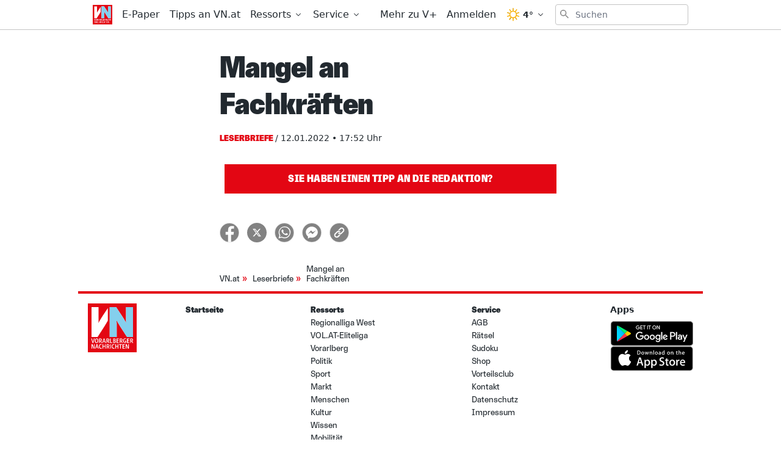

--- FILE ---
content_type: text/html; charset=utf-8
request_url: https://www.vn.at/leserbriefe/2022/01/12/mangel-an-fachkraeften.vn
body_size: 31946
content:
<!doctype html>
<html data-n-head-ssr lang="de" data-n-head="%7B%22lang%22:%7B%22ssr%22:%22de%22%7D%7D">
  <head >
    <title>Mangel an &lt;br/&gt;Fach­kräften - Vorarlberger Nachrichten | VN.at</title><meta data-n-head="ssr" charset="utf-8"><meta data-n-head="ssr" name="viewport" content="width=device-width, initial-scale=1"><meta data-n-head="ssr" name="theme-color" content="#e30613"><meta data-n-head="ssr" data-hid="charset" charset="utf-8"><meta data-n-head="ssr" data-hid="apple-mobile-web-app-title" name="apple-mobile-web-app-title" content="Vorarlberger Nachrichten | VN.at"><meta data-n-head="ssr" name="google-signin-client_id" content="765435528906-jh40ku11so6l5n1oaftr3a6e9rct93m4.apps.googleusercontent.com"><meta data-n-head="ssr" name="apple-itunes-app" content="app-id=417731767"><meta data-n-head="ssr" data-hid="description" name="description" content="..."><meta data-n-head="ssr" data-hid="author" name="author" content="Zeitungsimport VN"><meta data-n-head="ssr" data-hid="og:site_name" property="og:site_name" content="Vorarlberger Nachrichten | VN.at"><meta data-n-head="ssr" data-hid="og:image" property="og:image" content="https://www.vn.at/meta/og/leserbriefe/2022/01/12/mangel-an-fachkraeften.vn.jpg"><meta data-n-head="ssr" data-hid="og:image:url" property="og:image:url" content="https://www.vn.at/meta/og/leserbriefe/2022/01/12/mangel-an-fachkraeften.vn.jpg"><meta data-n-head="ssr" data-hid="og:image:secure_url" property="og:image:secure_url" content="https://www.vn.at/meta/og/leserbriefe/2022/01/12/mangel-an-fachkraeften.vn.jpg"><meta data-n-head="ssr" data-hid="og:image:type" property="og:image:type" content="image/jpeg"><meta data-n-head="ssr" data-hid="og:image:width" property="og:image:width" content="1200"><meta data-n-head="ssr" data-hid="og:image:height" property="og:image:height" content="630"><meta data-n-head="ssr" data-hid="og:title" property="og:title" content="Mangel an &lt;br/&gt;Fach­kräften"><meta data-n-head="ssr" data-hid="og:description" property="og:description" content="..."><meta data-n-head="ssr" data-hid="og:url" property="og:url" content="https://www.vn.at/leserbriefe/2022/01/12/mangel-an-fachkraeften.vn"><meta data-n-head="ssr" data-hid="og:type" property="og:type" content="article"><meta data-n-head="ssr" data-hid="fb:app_id" property="fb:app_id" content="271051183009141"><meta data-n-head="ssr" data-hid="twitter:image" property="twitter:image" content="https://www.vn.at/meta/og/leserbriefe/2022/01/12/mangel-an-fachkraeften.vn.jpg"><meta data-n-head="ssr" data-hid="twitter:card" property="twitter:card" content="summary_large_image"><meta data-n-head="ssr" data-hid="twitter:site" property="twitter:site" content="vnredaktion"><meta data-n-head="ssr" data-hid="twitter:url" property="twitter:url" content="https://www.vn.at/leserbriefe/2022/01/12/mangel-an-fachkraeften.vn"><meta data-n-head="ssr" data-hid="twitter:title" property="twitter:title" content="Mangel an &lt;br/&gt;Fach­kräften"><meta data-n-head="ssr" data-hid="robots" name="robots" content="index, follow, noarchive"><link data-n-head="ssr" rel="icon" type="image/x-icon" href="/favicon.png"><link data-n-head="ssr" rel="preconnect" href="https://sessions.bugsnag.com"><link data-n-head="ssr" rel="preconnect" href="https://sandbox.tinypass.com"><link data-n-head="ssr" rel="dns-prefetch" href="https://www.vol.at"><link data-n-head="ssr" rel="preconnect" href="https://api-nordstern.vn.at"><link data-n-head="ssr" rel="dns-prefetch" href="https://paywall.vn.at/api/"><link data-n-head="ssr" rel="preconnect" href="https://ping.chartbeat.net"><link data-n-head="ssr" rel="preconnect" href="https://at.iocnt.net"><link data-n-head="ssr" rel="preconnect" href="https://securepubads.g.doubleclick.net"><link data-n-head="ssr" rel="preconnect" href="https://stats.g.doubleclick.net"><link data-n-head="ssr" rel="preconnect" href="https://tpc.googlesyndication.com"><link data-n-head="ssr" rel="preconnect" href="https://media.vol.at"><link data-n-head="ssr" rel="preconnect" href="https://adservice.google.com"><link data-n-head="ssr" rel="preconnect" href="https://www.googleadservices.com"><link data-n-head="ssr" rel="preconnect" href="https://adservice.google.de"><link data-n-head="ssr" rel="preconnect" href="https://www.google-analytics.com"><link data-n-head="ssr" rel="preconnect" href="https://irqs.iocnt.net"><link data-n-head="ssr" rel="preconnect" href="https://ups.xplosion.de"><link data-n-head="ssr" rel="preconnect" href="https://www.google.com"><link data-n-head="ssr" rel="preconnect" href="https://experience.tinypass.com"><link data-n-head="ssr" rel="preconnect" href="https://connect.facebook.net"><link data-n-head="ssr" rel="preconnect" href="https://static.chartbeat.com"><link data-n-head="ssr" rel="preconnect" href="https://www.googletagmanager.com"><link data-n-head="ssr" rel="preconnect" href="https://www.google.de"><link data-n-head="ssr" rel="preconnect" href="https://www.facebook.com"><link data-n-head="ssr" rel="preconnect" href="https://apis.google.com"><link data-n-head="ssr" data-hid="shortcut-icon" rel="shortcut icon" href="/_nuxt/icons/icon_64x64.1027f3.png"><link data-n-head="ssr" data-hid="apple-touch-icon" rel="apple-touch-icon" href="/_nuxt/icons/icon_512x512.1027f3.png" sizes="512x512"><link data-n-head="ssr" rel="manifest" href="/_nuxt/manifest.6410525d.json" data-hid="manifest"><link data-n-head="ssr" rel="preload" href="https://data-be4fd7bada.vn.at/iomm/latest/manager/base/es6/bundle.js" as="script" crossorigin="true" id="IOMmBundle"><link data-n-head="ssr" rel="preload" href="https://data-be4fd7bada.vn.at/iomm/latest/bootstrap/loader.js" as="script" crossorigin="true"><link data-n-head="ssr" data-hid="canonical" rel="canonical" href="https://www.vn.at/leserbriefe/2022/01/12/mangel-an-fachkraeften.vn"><script data-n-head="ssr" type="application/ld+json">{"@context":"http://schema.org","@type":"Corporation","name":"Vorarlberger Nachrichten","legalName":"Russmedia Verlag GmbH","address":{"@type":"PostalAddress","addressCountry":"AT","addressLocality":"Schwarzach","addressRegion":"Vorarlberg","postalCode":"6858","streetAddress":"Gutenbergstrasse 1"},"logo":"https://www.vn.at/icon.png","email":"mailto:abo@vn.at","telephone":"+435572501500","url":"https://www.vn.at"}</script><script data-n-head="ssr" async src="/os-sdk.js" data-hid="onesignal"></script><script data-n-head="ssr">
            if('serviceWorker'in navigator&&!('getRegistrations'in navigator.serviceWorker)){navigator.serviceWorker.getRegistrations=function(){return new Promise(function(resolve,reject){resolve([])})}}
          </script><script data-n-head="ssr" src="https://consent.cookiebot.com/uc.js" data-cbid="b4063dd6-d862-4089-8676-bf82f8cd5b4d" data-framework="TCFv2.2" async></script><script data-n-head="ssr" src="https://data-be4fd7bada.vn.at/iomm/latest/bootstrap/loader.js" crossorigin="true"></script><script data-n-head="ssr" type="application/ld+json">{"@context":"http://schema.org","@type":"NewsArticle","mainEntityOfPage":{"@type":"WebPage","@id":"https://www.vn.at/leserbriefe/2022/01/12/mangel-an-fachkraeften.vn"},"image":{"@type":"ImageObject","url":"https://www.vn.at/icon.png"},"headline":"Mangel an <br/>Fach­kräften","author":{"@type":"Person","name":"Zeitungsimport VN"},"datePublished":"2022-01-12T16:52:27+00:00","dateModified":"2022-01-13T01:01:52+00:00","publisher":{"@type":"Organization","name":"Vorarlberger Nachrichten","logo":{"@type":"ImageObject","url":"https://www.vn.at/icon.png"},"@id":"vn.at"},"isAccessibleForFree":false,"hasPart":{"@type":"WebPageElement","cssSelector":".paywalled-content","isAccessibleForFree":false},"isPartOf":{"@type":["CreativeWork","Product"],"name":"post.title","productID":"vn.at:showcase"}}</script><script data-n-head="ssr" type="application/ld+json">{"@context":"http://schema.org","@type":"BreadcrumbList","itemListElement":[{"@type":"ListItem","position":1,"item":{"@id":"https://www.vn.at/ressort/leserbriefe","name":"Leserbriefe"}},{"@type":"ListItem","position":2,"item":{"@id":"https://www.vn.at/leserbriefe/2022/01/12/mangel-an-fachkraeften.vn","name":"Mangel an <br/>Fach­kräften"}}]}</script><link rel="preload" href="/_nuxt/dd30d9e.js" as="script"><link rel="preload" href="/_nuxt/95bb6c2.js" as="script"><link rel="preload" href="/_nuxt/2c77b5e.js" as="script"><link rel="preload" href="/_nuxt/7cd34f2.js" as="script"><link rel="preload" href="/_nuxt/4a13cc2.js" as="script"><link rel="preload" href="/_nuxt/c60316f.js" as="script"><link rel="preload" href="/_nuxt/43e730c.js" as="script"><link rel="preload" href="/_nuxt/645cd6e.js" as="script"><link rel="preload" href="/_nuxt/c402418.js" as="script"><style data-vue-ssr-id="65c873ce:0 e9bc2ade:0 03805812:0 3de03fd4:0 21df5db4:0 98ade04a:0 a4d803d8:0 57a246fe:0 7292fddb:0 09d1b65d:0 5f75c11d:0 a625b7bc:0 c5cf00a4:0 133750e6:0 36e26520:0 0599080e:0 5ba9656e:0 2b4998a6:0 a4a84174:0 2a418404:0 505be742:0 445b795a:0 9ec4e5d4:0">/*! tailwindcss v3.0.24 | MIT License | https://tailwindcss.com*//*
1. Prevent padding and border from affecting element width. (https://github.com/mozdevs/cssremedy/issues/4)
2. Allow adding a border to an element by just adding a border-width. (https://github.com/tailwindcss/tailwindcss/pull/116)
*/

*,
::before,
::after {
  box-sizing: border-box; /* 1 */
  border-width: 0; /* 2 */
  border-style: solid; /* 2 */
  border-color: currentColor; /* 2 */
}

::before,
::after {
  --tw-content: '';
}

/*
1. Use a consistent sensible line-height in all browsers.
2. Prevent adjustments of font size after orientation changes in iOS.
3. Use a more readable tab size.
4. Use the user's configured `sans` font-family by default.
*/

html {
  line-height: 1.5; /* 1 */
  -webkit-text-size-adjust: 100%; /* 2 */
  -moz-tab-size: 4; /* 3 */
  -o-tab-size: 4;
     tab-size: 4; /* 3 */
  font-family: ui-sans-serif, system-ui, -apple-system, BlinkMacSystemFont, "Segoe UI", Roboto, "Helvetica Neue", Arial, "Noto Sans", sans-serif, "Apple Color Emoji", "Segoe UI Emoji", "Segoe UI Symbol", "Noto Color Emoji"; /* 4 */
}

/*
1. Remove the margin in all browsers.
2. Inherit line-height from `html` so users can set them as a class directly on the `html` element.
*/

body {
  margin: 0; /* 1 */
  line-height: inherit; /* 2 */
}

/*
1. Add the correct height in Firefox.
2. Correct the inheritance of border color in Firefox. (https://bugzilla.mozilla.org/show_bug.cgi?id=190655)
3. Ensure horizontal rules are visible by default.
*/

hr {
  height: 0; /* 1 */
  color: inherit; /* 2 */
  border-top-width: 1px; /* 3 */
}

/*
Add the correct text decoration in Chrome, Edge, and Safari.
*/

abbr:where([title]) {
  -webkit-text-decoration: underline dotted;
          text-decoration: underline dotted;
}

/*
Remove the default font size and weight for headings.
*/

h1,
h2,
h3,
h4,
h5,
h6 {
  font-size: inherit;
  font-weight: inherit;
}

/*
Reset links to optimize for opt-in styling instead of opt-out.
*/

a {
  color: inherit;
  text-decoration: inherit;
}

/*
Add the correct font weight in Edge and Safari.
*/

b,
strong {
  font-weight: bolder;
}

/*
1. Use the user's configured `mono` font family by default.
2. Correct the odd `em` font sizing in all browsers.
*/

code,
kbd,
samp,
pre {
  font-family: ui-monospace, SFMono-Regular, Menlo, Monaco, Consolas, "Liberation Mono", "Courier New", monospace; /* 1 */
  font-size: 1em; /* 2 */
}

/*
Add the correct font size in all browsers.
*/

small {
  font-size: 80%;
}

/*
Prevent `sub` and `sup` elements from affecting the line height in all browsers.
*/

sub,
sup {
  font-size: 75%;
  line-height: 0;
  position: relative;
  vertical-align: baseline;
}

sub {
  bottom: -0.25em;
}

sup {
  top: -0.5em;
}

/*
1. Remove text indentation from table contents in Chrome and Safari. (https://bugs.chromium.org/p/chromium/issues/detail?id=999088, https://bugs.webkit.org/show_bug.cgi?id=201297)
2. Correct table border color inheritance in all Chrome and Safari. (https://bugs.chromium.org/p/chromium/issues/detail?id=935729, https://bugs.webkit.org/show_bug.cgi?id=195016)
3. Remove gaps between table borders by default.
*/

table {
  text-indent: 0; /* 1 */
  border-color: inherit; /* 2 */
  border-collapse: collapse; /* 3 */
}

/*
1. Change the font styles in all browsers.
2. Remove the margin in Firefox and Safari.
3. Remove default padding in all browsers.
*/

button,
input,
optgroup,
select,
textarea {
  font-family: inherit; /* 1 */
  font-size: 100%; /* 1 */
  line-height: inherit; /* 1 */
  color: inherit; /* 1 */
  margin: 0; /* 2 */
  padding: 0; /* 3 */
}

/*
Remove the inheritance of text transform in Edge and Firefox.
*/

button,
select {
  text-transform: none;
}

/*
1. Correct the inability to style clickable types in iOS and Safari.
2. Remove default button styles.
*/

button,
[type='button'],
[type='reset'],
[type='submit'] {
  -webkit-appearance: button; /* 1 */
  background-color: transparent; /* 2 */
  background-image: none; /* 2 */
}

/*
Use the modern Firefox focus style for all focusable elements.
*/

:-moz-focusring {
  outline: auto;
}

/*
Remove the additional `:invalid` styles in Firefox. (https://github.com/mozilla/gecko-dev/blob/2f9eacd9d3d995c937b4251a5557d95d494c9be1/layout/style/res/forms.css#L728-L737)
*/

:-moz-ui-invalid {
  box-shadow: none;
}

/*
Add the correct vertical alignment in Chrome and Firefox.
*/

progress {
  vertical-align: baseline;
}

/*
Correct the cursor style of increment and decrement buttons in Safari.
*/

::-webkit-inner-spin-button,
::-webkit-outer-spin-button {
  height: auto;
}

/*
1. Correct the odd appearance in Chrome and Safari.
2. Correct the outline style in Safari.
*/

[type='search'] {
  -webkit-appearance: textfield; /* 1 */
  outline-offset: -2px; /* 2 */
}

/*
Remove the inner padding in Chrome and Safari on macOS.
*/

::-webkit-search-decoration {
  -webkit-appearance: none;
}

/*
1. Correct the inability to style clickable types in iOS and Safari.
2. Change font properties to `inherit` in Safari.
*/

::-webkit-file-upload-button {
  -webkit-appearance: button; /* 1 */
  font: inherit; /* 2 */
}

/*
Add the correct display in Chrome and Safari.
*/

summary {
  display: list-item;
}

/*
Removes the default spacing and border for appropriate elements.
*/

blockquote,
dl,
dd,
h1,
h2,
h3,
h4,
h5,
h6,
hr,
figure,
p,
pre {
  margin: 0;
}

fieldset {
  margin: 0;
  padding: 0;
}

legend {
  padding: 0;
}

ol,
ul,
menu {
  list-style: none;
  margin: 0;
  padding: 0;
}

/*
Prevent resizing textareas horizontally by default.
*/

textarea {
  resize: vertical;
}

/*
1. Reset the default placeholder opacity in Firefox. (https://github.com/tailwindlabs/tailwindcss/issues/3300)
2. Set the default placeholder color to the user's configured gray 400 color.
*/

input::-moz-placeholder, textarea::-moz-placeholder {
  opacity: 1; /* 1 */
  color: #9ca3af; /* 2 */
}

input:-ms-input-placeholder, textarea:-ms-input-placeholder {
  opacity: 1; /* 1 */
  color: #9ca3af; /* 2 */
}

input::placeholder,
textarea::placeholder {
  opacity: 1; /* 1 */
  color: #9ca3af; /* 2 */
}

/*
Set the default cursor for buttons.
*/

button,
[role="button"] {
  cursor: pointer;
}

/*
Make sure disabled buttons don't get the pointer cursor.
*/
:disabled {
  cursor: default;
}

/*
1. Make replaced elements `display: block` by default. (https://github.com/mozdevs/cssremedy/issues/14)
2. Add `vertical-align: middle` to align replaced elements more sensibly by default. (https://github.com/jensimmons/cssremedy/issues/14#issuecomment-634934210)
   This can trigger a poorly considered lint error in some tools but is included by design.
*/

img,
svg,
video,
canvas,
audio,
iframe,
embed,
object {
  display: block; /* 1 */
  vertical-align: middle; /* 2 */
}

/*
Constrain images and videos to the parent width and preserve their intrinsic aspect ratio. (https://github.com/mozdevs/cssremedy/issues/14)
*/

img,
video {
  max-width: 100%;
  height: auto;
}

/*
Ensure the default browser behavior of the `hidden` attribute.
*/

[hidden] {
  display: none;
}[type='text'],[type='email'],[type='url'],[type='password'],[type='number'],[type='date'],[type='datetime-local'],[type='month'],[type='search'],[type='tel'],[type='time'],[type='week'],[multiple],textarea,select{-webkit-appearance:none;-moz-appearance:none;appearance:none;background-color:#fff;border-color:#6b7280;border-width:1px;border-radius:0px;padding-top:0.5rem;padding-right:0.75rem;padding-bottom:0.5rem;padding-left:0.75rem;font-size:1rem;line-height:1.5rem;--tw-shadow:0 0 #0000;}[type='text']:focus, [type='email']:focus, [type='url']:focus, [type='password']:focus, [type='number']:focus, [type='date']:focus, [type='datetime-local']:focus, [type='month']:focus, [type='search']:focus, [type='tel']:focus, [type='time']:focus, [type='week']:focus, [multiple]:focus, textarea:focus, select:focus{outline:2px solid transparent;outline-offset:2px;--tw-ring-inset:var(--tw-empty,/*!*/ /*!*/);--tw-ring-offset-width:0px;--tw-ring-offset-color:#fff;--tw-ring-color:#3182CE;--tw-ring-offset-shadow:var(--tw-ring-inset) 0 0 0 var(--tw-ring-offset-width) var(--tw-ring-offset-color);--tw-ring-shadow:var(--tw-ring-inset) 0 0 0 calc(1px + var(--tw-ring-offset-width)) var(--tw-ring-color);box-shadow:var(--tw-ring-offset-shadow), var(--tw-ring-shadow), var(--tw-shadow);border-color:#3182CE}input::-moz-placeholder, textarea::-moz-placeholder{color:#6b7280;opacity:1}input:-ms-input-placeholder, textarea:-ms-input-placeholder{color:#6b7280;opacity:1}input::placeholder,textarea::placeholder{color:#6b7280;opacity:1}::-webkit-datetime-edit-fields-wrapper{padding:0}::-webkit-date-and-time-value{min-height:1.5em}::-webkit-datetime-edit,::-webkit-datetime-edit-year-field,::-webkit-datetime-edit-month-field,::-webkit-datetime-edit-day-field,::-webkit-datetime-edit-hour-field,::-webkit-datetime-edit-minute-field,::-webkit-datetime-edit-second-field,::-webkit-datetime-edit-millisecond-field,::-webkit-datetime-edit-meridiem-field{padding-top:0;padding-bottom:0}select{background-image:url("data:image/svg+xml,%3csvg xmlns='http://www.w3.org/2000/svg' fill='none' viewBox='0 0 20 20'%3e%3cpath stroke='%236b7280' stroke-linecap='round' stroke-linejoin='round' stroke-width='1.5' d='M6 8l4 4 4-4'/%3e%3c/svg%3e");background-position:right 0.5rem center;background-repeat:no-repeat;background-size:1.5em 1.5em;padding-right:2.5rem;-webkit-print-color-adjust:exact;color-adjust:exact;print-color-adjust:exact}[multiple]{background-image:initial;background-position:initial;background-repeat:unset;background-size:initial;padding-right:0.75rem;-webkit-print-color-adjust:unset;color-adjust:unset;print-color-adjust:unset}[type='checkbox'],[type='radio']{-webkit-appearance:none;-moz-appearance:none;appearance:none;padding:0;-webkit-print-color-adjust:exact;color-adjust:exact;print-color-adjust:exact;display:inline-block;vertical-align:middle;background-origin:border-box;-webkit-user-select:none;-moz-user-select:none;-ms-user-select:none;user-select:none;flex-shrink:0;height:1rem;width:1rem;color:#3182CE;background-color:#fff;border-color:#6b7280;border-width:1px;--tw-shadow:0 0 #0000}[type='checkbox']{border-radius:0px}[type='radio']{border-radius:100%}[type='checkbox']:focus,[type='radio']:focus{outline:2px solid transparent;outline-offset:2px;--tw-ring-inset:var(--tw-empty,/*!*/ /*!*/);--tw-ring-offset-width:2px;--tw-ring-offset-color:#fff;--tw-ring-color:#3182CE;--tw-ring-offset-shadow:var(--tw-ring-inset) 0 0 0 var(--tw-ring-offset-width) var(--tw-ring-offset-color);--tw-ring-shadow:var(--tw-ring-inset) 0 0 0 calc(2px + var(--tw-ring-offset-width)) var(--tw-ring-color);box-shadow:var(--tw-ring-offset-shadow), var(--tw-ring-shadow), var(--tw-shadow)}[type='checkbox']:checked,[type='radio']:checked{border-color:transparent;background-color:currentColor;background-size:100% 100%;background-position:center;background-repeat:no-repeat}[type='checkbox']:checked{background-image:url("data:image/svg+xml,%3csvg viewBox='0 0 16 16' fill='white' xmlns='http://www.w3.org/2000/svg'%3e%3cpath d='M12.207 4.793a1 1 0 010 1.414l-5 5a1 1 0 01-1.414 0l-2-2a1 1 0 011.414-1.414L6.5 9.086l4.293-4.293a1 1 0 011.414 0z'/%3e%3c/svg%3e")}[type='radio']:checked{background-image:url("data:image/svg+xml,%3csvg viewBox='0 0 16 16' fill='white' xmlns='http://www.w3.org/2000/svg'%3e%3ccircle cx='8' cy='8' r='3'/%3e%3c/svg%3e")}[type='checkbox']:checked:hover,[type='checkbox']:checked:focus,[type='radio']:checked:hover,[type='radio']:checked:focus{border-color:transparent;background-color:currentColor}[type='checkbox']:indeterminate{background-image:url("data:image/svg+xml,%3csvg xmlns='http://www.w3.org/2000/svg' fill='none' viewBox='0 0 16 16'%3e%3cpath stroke='white' stroke-linecap='round' stroke-linejoin='round' stroke-width='2' d='M4 8h8'/%3e%3c/svg%3e");border-color:transparent;background-color:currentColor;background-size:100% 100%;background-position:center;background-repeat:no-repeat}[type='checkbox']:indeterminate:hover,[type='checkbox']:indeterminate:focus{border-color:transparent;background-color:currentColor}[type='file']{background:unset;border-color:inherit;border-width:0;border-radius:0;padding:0;font-size:unset;line-height:inherit}[type='file']:focus{outline:1px solid ButtonText;outline:1px auto -webkit-focus-ring-color}*, ::before, ::after{--tw-translate-x:0;--tw-translate-y:0;--tw-rotate:0;--tw-skew-x:0;--tw-skew-y:0;--tw-scale-x:1;--tw-scale-y:1;--tw-pan-x: ;--tw-pan-y: ;--tw-pinch-zoom: ;--tw-scroll-snap-strictness:proximity;--tw-ordinal: ;--tw-slashed-zero: ;--tw-numeric-figure: ;--tw-numeric-spacing: ;--tw-numeric-fraction: ;--tw-ring-inset: ;--tw-ring-offset-width:0px;--tw-ring-offset-color:#fff;--tw-ring-color:rgb(66 153 225 / 0.5);--tw-ring-offset-shadow:0 0 #0000;--tw-ring-shadow:0 0 #0000;--tw-shadow:0 0 #0000;--tw-shadow-colored:0 0 #0000;--tw-blur: ;--tw-brightness: ;--tw-contrast: ;--tw-grayscale: ;--tw-hue-rotate: ;--tw-invert: ;--tw-saturate: ;--tw-sepia: ;--tw-drop-shadow: ;--tw-backdrop-blur: ;--tw-backdrop-brightness: ;--tw-backdrop-contrast: ;--tw-backdrop-grayscale: ;--tw-backdrop-hue-rotate: ;--tw-backdrop-invert: ;--tw-backdrop-opacity: ;--tw-backdrop-saturate: ;--tw-backdrop-sepia: }.container{width:100%}@media (min-width: 321px){.container{max-width:321px}}@media (min-width: 576px){.container{max-width:576px}}@media (min-width: 768px){.container{max-width:768px}}@media (min-width: 1024px){.container{max-width:1024px}}.aspect-w-16{position:relative;padding-bottom:calc(var(--tw-aspect-h) / var(--tw-aspect-w) * 100%);--tw-aspect-w:16}.aspect-w-16 > *{position:absolute;height:100%;width:100%;top:0;right:0;bottom:0;left:0}.aspect-h-9{--tw-aspect-h:9}.aspect-w-10{position:relative;padding-bottom:calc(var(--tw-aspect-h) / var(--tw-aspect-w) * 100%);--tw-aspect-w:10}.aspect-w-10 > *{position:absolute;height:100%;width:100%;top:0;right:0;bottom:0;left:0}.sr-only{position:absolute;width:1px;height:1px;padding:0;margin:-1px;overflow:hidden;clip:rect(0, 0, 0, 0);white-space:nowrap;border-width:0}.pointer-events-none{pointer-events:none}.invisible{visibility:hidden}.static{position:static}.fixed{position:fixed}.absolute{position:absolute}.relative{position:relative}.inset-0{top:0px;right:0px;bottom:0px;left:0px}.inset-auto{top:auto;right:auto;bottom:auto;left:auto}.inset-x-0{left:0px;right:0px}.top-0{top:0px}.left-0{left:0px}.right-0{right:0px}.bottom-0{bottom:0px}.-top-12{top:-3rem}.right-2{right:0.5rem}.top-2{top:0.5rem}.left-2{left:0.5rem}.bottom-auto{bottom:auto}.left-auto{left:auto}.top-4{top:1rem}.-right-1{right:-0.25rem}.top-auto{top:auto}.isolate{isolation:isolate}.z-20{z-index:20}.z-10{z-index:10}.z-top{z-index:1000001}.z-30{z-index:30}.z-50{z-index:50}.z-1million{z-index:1000000}.z-\[-1\]{z-index:-1}.z-0{z-index:0}.order-2{order:2}.order-1{order:1}.col-span-6{grid-column:span 6 / span 6}.float-right{float:right}.m-auto{margin:auto}.m-1{margin:0.25rem}.m-0{margin:0px}.m-2{margin:0.5rem}.mx-auto{margin-left:auto;margin-right:auto}.mx-2{margin-left:0.5rem;margin-right:0.5rem}.my-2{margin-top:0.5rem;margin-bottom:0.5rem}.my-0{margin-top:0px;margin-bottom:0px}.mx-1{margin-left:0.25rem;margin-right:0.25rem}.-mx-2{margin-left:-0.5rem;margin-right:-0.5rem}.-mx-5{margin-left:-1.25rem;margin-right:-1.25rem}.my-8{margin-top:2rem;margin-bottom:2rem}.my-4{margin-top:1rem;margin-bottom:1rem}.my-10{margin-top:2.5rem;margin-bottom:2.5rem}.mx-5{margin-left:1.25rem;margin-right:1.25rem}.mx-4{margin-left:1rem;margin-right:1rem}.mx-0{margin-left:0px;margin-right:0px}.my-6{margin-top:1.5rem;margin-bottom:1.5rem}.my-1{margin-top:0.25rem;margin-bottom:0.25rem}.my-3{margin-top:0.75rem;margin-bottom:0.75rem}.mt-4{margin-top:1rem}.mb-4{margin-bottom:1rem}.mt-2{margin-top:0.5rem}.mb-8{margin-bottom:2rem}.mt-3{margin-top:0.75rem}.mr-3{margin-right:0.75rem}.ml-1{margin-left:0.25rem}.mb-2{margin-bottom:0.5rem}.mb-0{margin-bottom:0px}.mr-2{margin-right:0.5rem}.mb-20{margin-bottom:5rem}.ml-4{margin-left:1rem}.mb-6{margin-bottom:1.5rem}.mb-10{margin-bottom:2.5rem}.mr-5{margin-right:1.25rem}.mt-8{margin-top:2rem}.mt-6{margin-top:1.5rem}.mb-3{margin-bottom:0.75rem}.mb-1{margin-bottom:0.25rem}.ml-2{margin-left:0.5rem}.mt-1{margin-top:0.25rem}.mt-10{margin-top:2.5rem}.mb-24{margin-bottom:6rem}.ml-3{margin-left:0.75rem}.mr-1{margin-right:0.25rem}.mt-20{margin-top:5rem}.mb-12{margin-bottom:3rem}.ml-0{margin-left:0px}.mt-5{margin-top:1.25rem}.mt-0{margin-top:0px}.mr-4{margin-right:1rem}.mt-16{margin-top:4rem}.mr-20{margin-right:5rem}.mr-0{margin-right:0px}.-mt-1{margin-top:-0.25rem}.-mt-8{margin-top:-2rem}.mr-10{margin-right:2.5rem}.-mt-10{margin-top:-2.5rem}.-mr-4{margin-right:-1rem}.-mb-40{margin-bottom:-10rem}.mt-12{margin-top:3rem}.ml-6{margin-left:1.5rem}.-mb-4{margin-bottom:-1rem}.mr-6{margin-right:1.5rem}.-mt-4{margin-top:-1rem}.box-border{box-sizing:border-box}.block{display:block}.inline-block{display:inline-block}.inline{display:inline}.flex{display:flex}.inline-flex{display:inline-flex}.table{display:table}.grid{display:grid}.hidden{display:none}.h-full{height:100%}.h-24{height:6rem}.h-10{height:2.5rem}.h-screen{height:100vh}.h-8{height:2rem}.h-4{height:1rem}.h-20{height:5rem}.h-0{height:0px}.h-12{height:3rem}.h-auto{height:auto}.h-6{height:1.5rem}.h-16{height:4rem}.h-48{height:12rem}.h-2{height:0.5rem}.h-5{height:1.25rem}.h-px{height:1px}.h-3{height:0.75rem}.h-40{height:10rem}.h-28{height:7rem}.h-32{height:8rem}.max-h-screen{max-height:100vh}.max-h-24{max-height:24rem}.max-h-14{max-height:14rem}.max-h-full{max-height:100%}.min-h-screen{min-height:100vh}.min-h-24{min-height:24rem}.min-h-0{min-height:0px}.min-h-10{min-height:10rem}.min-h-6{min-height:6rem}.min-h-18{min-height:18rem}.min-h-3{min-height:3rem}.min-h-12{min-height:12rem}.min-h-\[200px\]{min-height:200px}.w-screen{width:100vw}.w-full{width:100%}.w-10{width:2.5rem}.w-8{width:2rem}.w-4{width:1rem}.w-56{width:14rem}.w-12{width:3rem}.w-2{width:0.5rem}.w-1\/3{width:33.333333%}.w-2\/3{width:66.666667%}.w-3\/4{width:75%}.w-3\/5{width:60%}.w-1\/4{width:25%}.w-24{width:6rem}.w-5{width:1.25rem}.w-6{width:1.5rem}.w-4\/5{width:80%}.w-16{width:4rem}.w-20{width:5rem}.w-3{width:0.75rem}.w-5\/6{width:83.333333%}.w-64{width:16rem}.w-1\/2{width:50%}.w-auto{width:auto}.w-28{width:7rem}.w-32{width:8rem}.min-w-0{min-width:0px}.min-w-1\/3{min-width:33.3333%}.min-w-1\/4{min-width:25%}.min-w-\[14rem\]{min-width:14rem}.max-w-paywall{max-width:32rem}.max-w-full{max-width:100%}.max-w-reading{max-width:35rem}.max-w-md{max-width:40rem}.max-w-xl{max-width:60rem}.max-w-sm{max-width:30rem}.max-w-screen-sm{max-width:576px}.max-w-none{max-width:none}.flex-1{flex:1 1 0%}.flex-shrink-0{flex-shrink:0}.flex-shrink{flex-shrink:1}.flex-grow{flex-grow:1}.flex-grow-0{flex-grow:0}.rotate-6{--tw-rotate:6deg;transform:translate(var(--tw-translate-x), var(--tw-translate-y)) rotate(var(--tw-rotate)) skewX(var(--tw-skew-x)) skewY(var(--tw-skew-y)) scaleX(var(--tw-scale-x)) scaleY(var(--tw-scale-y))}.-rotate-6{--tw-rotate:-6deg;transform:translate(var(--tw-translate-x), var(--tw-translate-y)) rotate(var(--tw-rotate)) skewX(var(--tw-skew-x)) skewY(var(--tw-skew-y)) scaleX(var(--tw-scale-x)) scaleY(var(--tw-scale-y))}.transform{transform:translate(var(--tw-translate-x), var(--tw-translate-y)) rotate(var(--tw-rotate)) skewX(var(--tw-skew-x)) skewY(var(--tw-skew-y)) scaleX(var(--tw-scale-x)) scaleY(var(--tw-scale-y))}.transform-none{transform:none}.cursor-pointer{cursor:pointer}.select-none{-webkit-user-select:none;-moz-user-select:none;-ms-user-select:none;user-select:none}.resize{resize:both}.list-disc{list-style-type:disc}.list-none{list-style-type:none}.appearance-none{-webkit-appearance:none;-moz-appearance:none;appearance:none}.grid-cols-6{grid-template-columns:repeat(6, minmax(0, 1fr))}.flex-row{flex-direction:row}.flex-row-reverse{flex-direction:row-reverse}.flex-col{flex-direction:column}.flex-wrap{flex-wrap:wrap}.flex-nowrap{flex-wrap:nowrap}.items-start{align-items:flex-start}.items-end{align-items:flex-end}.items-center{align-items:center}.items-baseline{align-items:baseline}.items-stretch{align-items:stretch}.justify-start{justify-content:flex-start}.justify-end{justify-content:flex-end}.justify-center{justify-content:center}.justify-between{justify-content:space-between}.justify-around{justify-content:space-around}.justify-evenly{justify-content:space-evenly}.gap-4{gap:1rem}.gap-1{gap:0.25rem}.gap-3{gap:0.75rem}.gap-2{gap:0.5rem}.gap-x-2{-moz-column-gap:0.5rem;column-gap:0.5rem}.space-x-4 > :not([hidden]) ~ :not([hidden]){--tw-space-x-reverse:0;margin-right:calc(1rem * var(--tw-space-x-reverse));margin-left:calc(1rem * calc(1 - var(--tw-space-x-reverse)))}.space-x-2 > :not([hidden]) ~ :not([hidden]){--tw-space-x-reverse:0;margin-right:calc(0.5rem * var(--tw-space-x-reverse));margin-left:calc(0.5rem * calc(1 - var(--tw-space-x-reverse)))}.space-x-8 > :not([hidden]) ~ :not([hidden]){--tw-space-x-reverse:0;margin-right:calc(2rem * var(--tw-space-x-reverse));margin-left:calc(2rem * calc(1 - var(--tw-space-x-reverse)))}.space-y-2 > :not([hidden]) ~ :not([hidden]){--tw-space-y-reverse:0;margin-top:calc(0.5rem * calc(1 - var(--tw-space-y-reverse)));margin-bottom:calc(0.5rem * var(--tw-space-y-reverse))}.divide-y > :not([hidden]) ~ :not([hidden]){--tw-divide-y-reverse:0;border-top-width:calc(1px * calc(1 - var(--tw-divide-y-reverse)));border-bottom-width:calc(1px * var(--tw-divide-y-reverse))}.divide-gray-200 > :not([hidden]) ~ :not([hidden]){--tw-divide-opacity:1;border-color:rgb(229 231 235 / var(--tw-divide-opacity))}.overflow-hidden{overflow:hidden}.overflow-x-auto{overflow-x:auto}.overflow-y-auto{overflow-y:auto}.overflow-x-hidden{overflow-x:hidden}.overflow-y-hidden{overflow-y:hidden}.whitespace-nowrap{white-space:nowrap}.rounded{border-radius:0.25rem}.rounded-md{border-radius:0.375rem}.rounded-full{border-radius:9999px}.rounded-lg{border-radius:0.5rem}.rounded-none{border-radius:0px}.rounded-sm{border-radius:0.125rem}.rounded-b-none{border-bottom-right-radius:0px;border-bottom-left-radius:0px}.rounded-tl{border-top-left-radius:0.25rem}.rounded-bl{border-bottom-left-radius:0.25rem}.border-0{border-width:0px}.border{border-width:1px}.border-2{border-width:2px}.border-4{border-width:4px}.border-half{border-width:.5px}.border-\[3px\]{border-width:3px}.border-8{border-width:8px}.border-t-8{border-top-width:8px}.border-b{border-bottom-width:1px}.border-t-4{border-top-width:4px}.border-r-2{border-right-width:2px}.border-b-2{border-bottom-width:2px}.border-b-4{border-bottom-width:4px}.border-r{border-right-width:1px}.border-t-2{border-top-width:2px}.border-b-half{border-bottom-width:.5px}.border-b-0{border-bottom-width:0px}.border-t{border-top-width:1px}.border-l-2{border-left-width:2px}.border-l{border-left-width:1px}.border-t-0{border-top-width:0px}.border-r-half{border-right-width:.5px}.border-l-8{border-left-width:8px}.border-solid{border-style:solid}.border-dotted{border-style:dotted}.border-none{border-style:none}.border-black-900{--tw-border-opacity:1;border-color:rgb(242 242 242 / var(--tw-border-opacity))}.border-black-800{--tw-border-opacity:1;border-color:rgb(196 196 196 / var(--tw-border-opacity))}.border-black-000{--tw-border-opacity:1;border-color:rgb(34 41 47 / var(--tw-border-opacity))}.border-red-vplus{--tw-border-opacity:1;border-color:rgb(227 5 27 / var(--tw-border-opacity))}.border-red{--tw-border-opacity:1;border-color:rgb(227 6 19 / var(--tw-border-opacity))}.border-blue-800{--tw-border-opacity:1;border-color:rgb(44 82 130 / var(--tw-border-opacity))}.border-green-300{--tw-border-opacity:1;border-color:rgb(134 239 172 / var(--tw-border-opacity))}.border-green-500{--tw-border-opacity:1;border-color:rgb(56 193 114 / var(--tw-border-opacity))}.border-black-400{--tw-border-opacity:1;border-color:rgb(130 130 130 / var(--tw-border-opacity))}.border-gray-100{--tw-border-opacity:1;border-color:rgb(243 244 246 / var(--tw-border-opacity))}.border-gray-200{--tw-border-opacity:1;border-color:rgb(229 231 235 / var(--tw-border-opacity))}.border-blue-light{--tw-border-opacity:1;border-color:rgb(122 201 233 / var(--tw-border-opacity))}.border-transparent{border-color:transparent}.border-gray-500{--tw-border-opacity:1;border-color:rgb(107 114 128 / var(--tw-border-opacity))}.border-gray-400{--tw-border-opacity:1;border-color:rgb(156 163 175 / var(--tw-border-opacity))}.border-pw-red{--tw-border-opacity:1;border-color:rgb(220 4 20 / var(--tw-border-opacity))}.border-blue-200{--tw-border-opacity:1;border-color:rgb(190 227 248 / var(--tw-border-opacity))}.border-gray-300{--tw-border-opacity:1;border-color:rgb(209 213 219 / var(--tw-border-opacity))}.border-blue-500{--tw-border-opacity:1;border-color:rgb(66 153 225 / var(--tw-border-opacity))}.border-blue-700{--tw-border-opacity:1;border-color:rgb(43 108 176 / var(--tw-border-opacity))}.bg-blue-light{--tw-bg-opacity:1;background-color:rgb(122 201 233 / var(--tw-bg-opacity))}.bg-white{--tw-bg-opacity:1;background-color:rgb(255 255 255 / var(--tw-bg-opacity))}.bg-red{--tw-bg-opacity:1;background-color:rgb(227 6 19 / var(--tw-bg-opacity))}.bg-red-dark{--tw-bg-opacity:1;background-color:rgb(185 6 19 / var(--tw-bg-opacity))}.bg-black-800{--tw-bg-opacity:1;background-color:rgb(196 196 196 / var(--tw-bg-opacity))}.bg-black-000{--tw-bg-opacity:1;background-color:rgb(34 41 47 / var(--tw-bg-opacity))}.bg-red-vplus{--tw-bg-opacity:1;background-color:rgb(227 5 27 / var(--tw-bg-opacity))}.bg-blue-700{--tw-bg-opacity:1;background-color:rgb(43 108 176 / var(--tw-bg-opacity))}.bg-blue-200{--tw-bg-opacity:1;background-color:rgb(190 227 248 / var(--tw-bg-opacity))}.bg-blue-800{--tw-bg-opacity:1;background-color:rgb(44 82 130 / var(--tw-bg-opacity))}.bg-green-500{--tw-bg-opacity:1;background-color:rgb(56 193 114 / var(--tw-bg-opacity))}.bg-black-900{--tw-bg-opacity:1;background-color:rgb(242 242 242 / var(--tw-bg-opacity))}.bg-black-200{--tw-bg-opacity:1;background-color:rgb(111 111 111 / var(--tw-bg-opacity))}.bg-gray-100{--tw-bg-opacity:1;background-color:rgb(243 244 246 / var(--tw-bg-opacity))}.bg-white\/90{background-color:rgb(255 255 255 / 0.9)}.bg-blue-400{--tw-bg-opacity:1;background-color:rgb(99 179 237 / var(--tw-bg-opacity))}.bg-transparent{background-color:transparent}.bg-white\/30{background-color:rgb(255 255 255 / 0.3)}.bg-blue-600{--tw-bg-opacity:1;background-color:rgb(49 130 206 / var(--tw-bg-opacity))}.bg-blue-500{--tw-bg-opacity:1;background-color:rgb(66 153 225 / var(--tw-bg-opacity))}.bg-gray-200{--tw-bg-opacity:1;background-color:rgb(229 231 235 / var(--tw-bg-opacity))}.bg-pw-red{--tw-bg-opacity:1;background-color:rgb(220 4 20 / var(--tw-bg-opacity))}.bg-gray-50{--tw-bg-opacity:1;background-color:rgb(249 250 251 / var(--tw-bg-opacity))}.bg-green-200{--tw-bg-opacity:1;background-color:rgb(187 247 208 / var(--tw-bg-opacity))}.bg-gray-300{--tw-bg-opacity:1;background-color:rgb(209 213 219 / var(--tw-bg-opacity))}.bg-gray-600{--tw-bg-opacity:1;background-color:rgb(75 85 99 / var(--tw-bg-opacity))}.bg-\[\#000000\]{--tw-bg-opacity:1;background-color:rgb(0 0 0 / var(--tw-bg-opacity))}.bg-green-600{--tw-bg-opacity:1;background-color:rgb(22 163 74 / var(--tw-bg-opacity))}.bg-opacity-50{--tw-bg-opacity:0.5}.bg-opacity-60{--tw-bg-opacity:0.6}.bg-opacity-10{--tw-bg-opacity:0.1}.bg-opacity-75{--tw-bg-opacity:0.75}.bg-opacity-90{--tw-bg-opacity:0.9}.bg-gradient-to-b{background-image:linear-gradient(to bottom, var(--tw-gradient-stops))}.from-transparent{--tw-gradient-from:transparent;--tw-gradient-stops:var(--tw-gradient-from), var(--tw-gradient-to, rgb(0 0 0 / 0))}.to-gray-600{--tw-gradient-to:#4b5563}.bg-cover{background-size:cover}.bg-right-bottom{background-position:right bottom}.bg-top{background-position:top}.bg-no-repeat{background-repeat:no-repeat}.fill-current{fill:currentColor}.stroke-current{stroke:currentColor}.stroke-0{stroke-width:0}.object-cover{-o-object-fit:cover;object-fit:cover}.object-center{-o-object-position:center;object-position:center}.p-4{padding:1rem}.p-1{padding:0.25rem}.p-3{padding:0.75rem}.p-2{padding:0.5rem}.p-0{padding:0px}.p-5{padding:1.25rem}.p-10{padding:2.5rem}.p-6{padding:1.5rem}.py-1{padding-top:0.25rem;padding-bottom:0.25rem}.px-6{padding-left:1.5rem;padding-right:1.5rem}.py-2{padding-top:0.5rem;padding-bottom:0.5rem}.px-2{padding-left:0.5rem;padding-right:0.5rem}.px-4{padding-left:1rem;padding-right:1rem}.py-3{padding-top:0.75rem;padding-bottom:0.75rem}.px-0{padding-left:0px;padding-right:0px}.px-5{padding-left:1.25rem;padding-right:1.25rem}.px-3{padding-left:0.75rem;padding-right:0.75rem}.py-4{padding-top:1rem;padding-bottom:1rem}.py-5{padding-top:1.25rem;padding-bottom:1.25rem}.px-12{padding-left:3rem;padding-right:3rem}.py-0{padding-top:0px;padding-bottom:0px}.py-8{padding-top:2rem;padding-bottom:2rem}.px-1{padding-left:0.25rem;padding-right:0.25rem}.py-10{padding-top:2.5rem;padding-bottom:2.5rem}.py-12{padding-top:3rem;padding-bottom:3rem}.pr-32{padding-right:8rem}.pt-2{padding-top:0.5rem}.pr-2{padding-right:0.5rem}.pr-1{padding-right:0.25rem}.pb-4{padding-bottom:1rem}.pb-20{padding-bottom:5rem}.pl-0{padding-left:0px}.pb-1{padding-bottom:0.25rem}.pt-16{padding-top:4rem}.pt-4{padding-top:1rem}.pb-0{padding-bottom:0px}.pb-3{padding-bottom:0.75rem}.pr-4{padding-right:1rem}.pl-6{padding-left:1.5rem}.pl-10{padding-left:2.5rem}.pt-12{padding-top:3rem}.pl-8{padding-left:2rem}.pl-1{padding-left:0.25rem}.pl-12{padding-left:3rem}.pt-3{padding-top:0.75rem}.pb-6{padding-bottom:1.5rem}.pb-12{padding-bottom:3rem}.pr-8{padding-right:2rem}.pt-0{padding-top:0px}.pr-12{padding-right:3rem}.pb-2{padding-bottom:0.5rem}.pt-1{padding-top:0.25rem}.pb-10{padding-bottom:2.5rem}.text-left{text-align:left}.text-center{text-align:center}.text-right{text-align:right}.align-middle{vertical-align:middle}.font-headline{font-family:VNPolarisWeb, Arial Narrow, sans-serif}.font-sans{font-family:ui-sans-serif, system-ui, -apple-system, BlinkMacSystemFont, "Segoe UI", Roboto, "Helvetica Neue", Arial, "Noto Sans", sans-serif, "Apple Color Emoji", "Segoe UI Emoji", "Segoe UI Symbol", "Noto Color Emoji"}.font-serif{font-family:ui-serif, Georgia, Cambria, "Times New Roman", Times, serif}.font-mono{font-family:ui-monospace, SFMono-Regular, Menlo, Monaco, Consolas, "Liberation Mono", "Courier New", monospace}.text-base{font-size:1rem}.text-xs{font-size:0.75rem}.text-xl{font-size:1.25rem}.text-4xl{font-size:2.25rem}.text-sm{font-size:0.875rem}.text-lg{font-size:1.125rem}.text-2xl{font-size:1.5rem}.text-3xl{font-size:1.875rem}.text-2xs{font-size:.5rem}.text-5xl{font-size:3rem}.font-extrabold{font-weight:800}.font-bold{font-weight:700}.font-semibold{font-weight:600}.font-normal{font-weight:400}.font-black{font-weight:900}.font-extralight{font-weight:200}.font-thin{font-weight:100}.font-medium{font-weight:500}.uppercase{text-transform:uppercase}.normal-case{text-transform:none}.italic{font-style:italic}.not-italic{font-style:normal}.leading-normal{line-height:1.5}.leading-none{line-height:1}.leading-tight{line-height:1.25}.leading-narrow{line-height:1.35}.leading-5{line-height:1.25rem}.leading-snug{line-height:1.375}.tracking-wide{letter-spacing:0.025em}.tracking-heavy{letter-spacing:-0.015em}.tracking-tight{letter-spacing:-0.025em}.tracking-widest{letter-spacing:0.1em}.tracking-wider{letter-spacing:0.05em}.text-black-000{--tw-text-opacity:1;color:rgb(34 41 47 / var(--tw-text-opacity))}.text-black-200{--tw-text-opacity:1;color:rgb(111 111 111 / var(--tw-text-opacity))}.text-blue-900{--tw-text-opacity:1;color:rgb(42 67 101 / var(--tw-text-opacity))}.text-blue-600{--tw-text-opacity:1;color:rgb(49 130 206 / var(--tw-text-opacity))}.text-white{--tw-text-opacity:1;color:rgb(255 255 255 / var(--tw-text-opacity))}.text-red{--tw-text-opacity:1;color:rgb(227 6 19 / var(--tw-text-opacity))}.text-blue-700{--tw-text-opacity:1;color:rgb(43 108 176 / var(--tw-text-opacity))}.text-blue-500{--tw-text-opacity:1;color:rgb(66 153 225 / var(--tw-text-opacity))}.text-blue-800{--tw-text-opacity:1;color:rgb(44 82 130 / var(--tw-text-opacity))}.text-blue-100{--tw-text-opacity:1;color:rgb(235 248 255 / var(--tw-text-opacity))}.text-red-dark{--tw-text-opacity:1;color:rgb(185 6 19 / var(--tw-text-opacity))}.text-gray-700{--tw-text-opacity:1;color:rgb(55 65 81 / var(--tw-text-opacity))}.text-blue-50{--tw-text-opacity:1;color:rgb(239 246 255 / var(--tw-text-opacity))}.text-green-700{--tw-text-opacity:1;color:rgb(21 128 61 / var(--tw-text-opacity))}.text-gray-500{--tw-text-opacity:1;color:rgb(107 114 128 / var(--tw-text-opacity))}.text-gray-900{--tw-text-opacity:1;color:rgb(17 24 39 / var(--tw-text-opacity))}.text-green-800{--tw-text-opacity:1;color:rgb(22 101 52 / var(--tw-text-opacity))}.text-gray-800{--tw-text-opacity:1;color:rgb(31 41 55 / var(--tw-text-opacity))}.text-opacity-25{--tw-text-opacity:0.25}.underline{-webkit-text-decoration-line:underline;text-decoration-line:underline}.opacity-50{opacity:0.5}.opacity-100{opacity:1}.mix-blend-multiply{mix-blend-mode:multiply}.shadow{--tw-shadow:0 1px 3px 0 rgb(0 0 0 / 0.1), 0 1px 2px -1px rgb(0 0 0 / 0.1);--tw-shadow-colored:0 1px 3px 0 var(--tw-shadow-color), 0 1px 2px -1px var(--tw-shadow-color);box-shadow:var(--tw-ring-offset-shadow, 0 0 #0000), var(--tw-ring-shadow, 0 0 #0000), var(--tw-shadow)}.shadow-md{--tw-shadow:0 4px 6px -1px rgb(0 0 0 / 0.1), 0 2px 4px -2px rgb(0 0 0 / 0.1);--tw-shadow-colored:0 4px 6px -1px var(--tw-shadow-color), 0 2px 4px -2px var(--tw-shadow-color);box-shadow:var(--tw-ring-offset-shadow, 0 0 #0000), var(--tw-ring-shadow, 0 0 #0000), var(--tw-shadow)}.shadow-sm{--tw-shadow:0 1px 2px 0 rgb(0 0 0 / 0.05);--tw-shadow-colored:0 1px 2px 0 var(--tw-shadow-color);box-shadow:var(--tw-ring-offset-shadow, 0 0 #0000), var(--tw-ring-shadow, 0 0 #0000), var(--tw-shadow)}.shadow-lg{--tw-shadow:0 10px 15px -3px rgb(0 0 0 / 0.1), 0 4px 6px -4px rgb(0 0 0 / 0.1);--tw-shadow-colored:0 10px 15px -3px var(--tw-shadow-color), 0 4px 6px -4px var(--tw-shadow-color);box-shadow:var(--tw-ring-offset-shadow, 0 0 #0000), var(--tw-ring-shadow, 0 0 #0000), var(--tw-shadow)}.outline-none{outline:2px solid transparent;outline-offset:2px}.drop-shadow{--tw-drop-shadow:drop-shadow(0 1px 2px rgb(0 0 0 / 0.1)) drop-shadow(0 1px 1px rgb(0 0 0 / 0.06));filter:var(--tw-blur) var(--tw-brightness) var(--tw-contrast) var(--tw-grayscale) var(--tw-hue-rotate) var(--tw-invert) var(--tw-saturate) var(--tw-sepia) var(--tw-drop-shadow)}.invert{--tw-invert:invert(100%);filter:var(--tw-blur) var(--tw-brightness) var(--tw-contrast) var(--tw-grayscale) var(--tw-hue-rotate) var(--tw-invert) var(--tw-saturate) var(--tw-sepia) var(--tw-drop-shadow)}.filter{filter:var(--tw-blur) var(--tw-brightness) var(--tw-contrast) var(--tw-grayscale) var(--tw-hue-rotate) var(--tw-invert) var(--tw-saturate) var(--tw-sepia) var(--tw-drop-shadow)}.transition-colors{transition-property:color, background-color, border-color, fill, stroke, -webkit-text-decoration-color;transition-property:color, background-color, border-color, text-decoration-color, fill, stroke;transition-property:color, background-color, border-color, text-decoration-color, fill, stroke, -webkit-text-decoration-color;transition-timing-function:cubic-bezier(0.4, 0, 0.2, 1);transition-duration:150ms}.transition-all{transition-property:all;transition-timing-function:cubic-bezier(0.4, 0, 0.2, 1);transition-duration:150ms}.transition{transition-property:color, background-color, border-color, fill, stroke, opacity, box-shadow, transform, filter, -webkit-text-decoration-color, -webkit-backdrop-filter;transition-property:color, background-color, border-color, text-decoration-color, fill, stroke, opacity, box-shadow, transform, filter, backdrop-filter;transition-property:color, background-color, border-color, text-decoration-color, fill, stroke, opacity, box-shadow, transform, filter, backdrop-filter, -webkit-text-decoration-color, -webkit-backdrop-filter;transition-timing-function:cubic-bezier(0.4, 0, 0.2, 1);transition-duration:150ms}.duration-200{transition-duration:200ms}.duration-300{transition-duration:300ms}.text-shadow{text-shadow:0px 0px 1px rgb(0 0 0 / 20%), 0px 0px 1px rgb(1 0 5 / 10%)}.text-shadow-none{text-shadow:none}.text-shadow-vaccination-labels{text-shadow:-0.5px -0.5px 0px #bfdbfe, 0.5px -0.5px 0px #bfdbfe, -0.5px 0.5px 0px #bfdbfe, 0.5px 0.5px 0px #bfdbfe;}.hyphens-auto{-webkit-hyphens:auto;-ms-hyphens:auto;hyphens:auto}@font-face{font-family:"VNPolarisWeb";src:url(https://www.vn.at/fonts/VNPolarisWeb-Black.woff2) format("woff2"),url(https://www.vn.at/fonts/VNPolarisWeb-Black.woff) format("woff");font-weight:900;font-style:normal;font-stretch:normal;font-display:swap}@font-face{font-family:"VNPolarisWeb";src:url(https://www.vn.at/fonts/VNPolarisWeb-Regular.woff2) format("woff2"),url(https://www.vn.at/fonts/VNPolarisWeb-Regular.woff) format("woff");font-weight:400;font-style:normal;font-stretch:normal;font-display:swap}html{-webkit-font-smoothing:antialiased;-moz-osx-font-smoothing:grayscale;line-height:1.15}.text-shadow{text-shadow:1px 1px 5px #000}:root{--category-color:#e30613;--category-color-lighter:#f9232f}.category-wissen{--category-color:#0095db;--category-color-lighter:#0fb2ff}.category-gesund{--category-color:#ffcd1c;--category-color-lighter:#ffd84f}.category-sport{--category-color:#32ac5c;--category-color-lighter:#47ca74}.category-kultur{--category-color:#878787;--category-color-lighter:#a1a1a1}.category-chronik,.category-lokal{--category-color:#ffcd1c;--category-color-lighter:#ffd84f}.category-menschen{--category-color:#90368c;--category-color-lighter:#b544b0}.category-politik,.category-spezial,.category-vorarlberg{--category-color:#e30613;--category-color-lighter:#f9232f}.category-welt{--category-color:#90368c;--category-color-lighter:#b544b0}.category-reise{--category-color:#5057a3;--category-color-lighter:#6e74b8}.category-mobilitaet,.category-motor,.category-wohin{--category-color:#66c1c1;--category-color-lighter:#8ad0d0}.category-karriere,.category-markt{--category-color:#0095db;--category-color-lighter:#0fb2ff}.category-ohne-kategorie{--category-color:#e30613;--category-color-lighter:#f9232f}.running-in-app .hide-in-app{display:none !important}.running-in-app.app-is-whitelisted .hide-in-app.unless-whitelisted{display:inherit}.running-in-app.tp-modal-open .tp-backdrop{transition-property:none}.running-in-app.tp-modal-open .tp-backdrop.tp-active{--tw-bg-opacity:1;background-color:rgb(242 242 242 / var(--tw-bg-opacity));opacity:1}.running-in-app.tp-modal-open .tp-modal .tp-iframe-wrapper{margin-left:auto;margin-right:auto;margin-top:0px;margin-bottom:0px;--tw-shadow:0 0 #0000;--tw-shadow-colored:0 0 #0000;box-shadow:var(--tw-ring-offset-shadow, 0 0 #0000), var(--tw-ring-shadow, 0 0 #0000), var(--tw-shadow)}@media (min-width: 768px){.running-in-app.tp-modal-open .tp-modal .tp-iframe-wrapper{left:auto;right:auto}}.running-in-app.tp-modal-open .tp-modal .tp-close.tp-active{display:none}.tp-backdrop.tp-active{background-color:#fff}.tp-modal .tp-close.tp-active{top:0;right:0;font-size:0;background-color:hsla(0,0%,100%,0);background-image:url('data:image/svg+xml;charset=utf-8,<svg xmlns="http://www.w3.org/2000/svg" viewBox="0 0 20 20" class="fill-current h-6 w-6 text-black-200 hover:text-black-000"><path d="M14.348 14.849a1.2 1.2 0 01-1.697 0L10 11.819l-2.651 3.029a1.2 1.2 0 11-1.697-1.697l2.758-3.15-2.759-3.152a1.2 1.2 0 111.697-1.697L10 8.183l2.651-3.031a1.2 1.2 0 111.697 1.697l-2.758 3.152 2.758 3.15a1.2 1.2 0 010 1.698z"/></svg>');background-repeat:no-repeat;background-position:50%;background-size:22px auto;border:0;opacity:.7;transition:opacity .2s ease-in}.tp-modal .tp-close.tp-active:focus,.tp-modal .tp-close.tp-active:hover{opacity:1}@media (min-width: 768px){.tp-modal .tp-iframe-wrapper{right:16px;left:auto}}.tp-modal .tp-iframe-wrapper{box-shadow:none;filter:drop-shadow(0 0 10px rgb(0 0 0/21%));margin:30vh auto 10vh}.portal-target-modals{position:fixed;top:0px;right:0px;bottom:0px;left:0px;z-index:50;background-color:rgba(0,0,0,.5)}.portal-target-modals:empty{display:none}.hover\:bg-red-dark:hover{--tw-bg-opacity:1;background-color:rgb(185 6 19 / var(--tw-bg-opacity))}.hover\:bg-red:hover{--tw-bg-opacity:1;background-color:rgb(227 6 19 / var(--tw-bg-opacity))}.hover\:bg-white:hover{--tw-bg-opacity:1;background-color:rgb(255 255 255 / var(--tw-bg-opacity))}.hover\:bg-blue-900:hover{--tw-bg-opacity:1;background-color:rgb(42 67 101 / var(--tw-bg-opacity))}.hover\:bg-blue-700:hover{--tw-bg-opacity:1;background-color:rgb(43 108 176 / var(--tw-bg-opacity))}.hover\:bg-blue-600:hover{--tw-bg-opacity:1;background-color:rgb(49 130 206 / var(--tw-bg-opacity))}.hover\:bg-green-700:hover{--tw-bg-opacity:1;background-color:rgb(21 128 61 / var(--tw-bg-opacity))}.hover\:text-white:hover{--tw-text-opacity:1;color:rgb(255 255 255 / var(--tw-text-opacity))}.hover\:text-blue-600:hover{--tw-text-opacity:1;color:rgb(49 130 206 / var(--tw-text-opacity))}.hover\:text-red:hover{--tw-text-opacity:1;color:rgb(227 6 19 / var(--tw-text-opacity))}.hover\:text-blue-800:hover{--tw-text-opacity:1;color:rgb(44 82 130 / var(--tw-text-opacity))}.hover\:text-black-000:hover{--tw-text-opacity:1;color:rgb(34 41 47 / var(--tw-text-opacity))}.hover\:text-opacity-75:hover{--tw-text-opacity:0.75}.hover\:underline:hover{-webkit-text-decoration-line:underline;text-decoration-line:underline}.hover\:no-underline:hover{-webkit-text-decoration-line:none;text-decoration-line:none}.focus\:border-blue-500:focus{--tw-border-opacity:1;border-color:rgb(66 153 225 / var(--tw-border-opacity))}.focus\:outline-none:focus{outline:2px solid transparent;outline-offset:2px}.focus\:ring-2:focus{--tw-ring-offset-shadow:var(--tw-ring-inset) 0 0 0 var(--tw-ring-offset-width) var(--tw-ring-offset-color);--tw-ring-shadow:var(--tw-ring-inset) 0 0 0 calc(2px + var(--tw-ring-offset-width)) var(--tw-ring-color);box-shadow:var(--tw-ring-offset-shadow), var(--tw-ring-shadow), var(--tw-shadow, 0 0 #0000)}.focus\:ring-blue-500:focus{--tw-ring-opacity:1;--tw-ring-color:rgb(66 153 225 / var(--tw-ring-opacity))}.focus\:ring-green-500:focus{--tw-ring-opacity:1;--tw-ring-color:rgb(56 193 114 / var(--tw-ring-opacity))}.focus\:ring-offset-2:focus{--tw-ring-offset-width:2px}.disabled\:bg-gray-700:disabled{--tw-bg-opacity:1;background-color:rgb(55 65 81 / var(--tw-bg-opacity))}.group:hover .group-hover\:block{display:block}@media (min-width: 321px){.mini\:mx-4{margin-left:1rem;margin-right:1rem}}@media (min-width: 576px){.sm\:col-span-3{grid-column:span 3 / span 3}.sm\:col-span-4{grid-column:span 4 / span 4}.sm\:col-span-2{grid-column:span 2 / span 2}.sm\:block{display:block}.sm\:w-full{width:100%}.sm\:rounded-md{border-radius:0.375rem}.sm\:rounded-lg{border-radius:0.5rem}.sm\:border{border-width:1px}.sm\:text-xl{font-size:1.25rem}.sm\:shadow{--tw-shadow:0 1px 3px 0 rgb(0 0 0 / 0.1), 0 1px 2px -1px rgb(0 0 0 / 0.1);--tw-shadow-colored:0 1px 3px 0 var(--tw-shadow-color), 0 1px 2px -1px var(--tw-shadow-color);box-shadow:var(--tw-ring-offset-shadow, 0 0 #0000), var(--tw-ring-shadow, 0 0 #0000), var(--tw-shadow)}}@media (min-width: 768px){.md\:container{width:100%}@media (min-width: 321px){.md\:container{max-width:321px}}@media (min-width: 576px){.md\:container{max-width:576px}}@media (min-width: 768px){.md\:container{max-width:768px}}@media (min-width: 1024px){.md\:container{max-width:1024px}}.md\:absolute{position:absolute}.md\:-top-3{top:-0.75rem}.md\:z-0{z-index:0}.md\:order-1{order:1}.md\:order-2{order:2}.md\:m-0{margin:0px}.md\:mx-4{margin-left:1rem;margin-right:1rem}.md\:mx-auto{margin-left:auto;margin-right:auto}.md\:mx-0{margin-left:0px;margin-right:0px}.md\:mt-0{margin-top:0px}.md\:mb-2{margin-bottom:0.5rem}.md\:mb-0{margin-bottom:0px}.md\:mb-4{margin-bottom:1rem}.md\:mb-6{margin-bottom:1.5rem}.md\:mt-16{margin-top:4rem}.md\:block{display:block}.md\:inline-block{display:inline-block}.md\:flex{display:flex}.md\:hidden{display:none}.md\:h-auto{height:auto}.md\:h-16{height:4rem}.md\:h-8{height:2rem}.md\:h-6{height:1.5rem}.md\:max-h-24{max-height:24rem}.md\:w-16{width:4rem}.md\:w-full{width:100%}.md\:w-auto{width:auto}.md\:w-1\/2{width:50%}.md\:max-w-reading{max-width:35rem}.md\:max-w-sm{max-width:30rem}.md\:max-w-paywall{max-width:32rem}.md\:max-w-xl{max-width:60rem}.md\:flex-row{flex-direction:row}.md\:flex-col{flex-direction:column}.md\:justify-end{justify-content:flex-end}.md\:gap-6{gap:1.5rem}.md\:overflow-y-visible{overflow-y:visible}.md\:border{border-width:1px}.md\:border-b-0{border-bottom-width:0px}.md\:border-white{--tw-border-opacity:1;border-color:rgb(255 255 255 / var(--tw-border-opacity))}.md\:p-2{padding:0.5rem}.md\:p-4{padding:1rem}.md\:px-4{padding-left:1rem;padding-right:1rem}.md\:px-6{padding-left:1.5rem;padding-right:1.5rem}.md\:py-4{padding-top:1rem;padding-bottom:1rem}.md\:px-5{padding-left:1.25rem;padding-right:1.25rem}.md\:py-8{padding-top:2rem;padding-bottom:2rem}.md\:px-0{padding-left:0px;padding-right:0px}.md\:py-0{padding-top:0px;padding-bottom:0px}.md\:py-2{padding-top:0.5rem;padding-bottom:0.5rem}.md\:pb-0{padding-bottom:0px}.md\:text-left{text-align:left}.md\:text-center{text-align:center}.md\:text-right{text-align:right}.md\:text-lg{font-size:1.125rem}.md\:text-sm{font-size:0.875rem}.md\:text-base{font-size:1rem}.md\:text-2xl{font-size:1.5rem}.md\:text-xl{font-size:1.25rem}.md\:text-5xl{font-size:3rem}.md\:text-3xl{font-size:1.875rem}.md\:text-6xl{font-size:4rem}.md\:font-bold{font-weight:700}.md\:shadow{--tw-shadow:0 1px 3px 0 rgb(0 0 0 / 0.1), 0 1px 2px -1px rgb(0 0 0 / 0.1);--tw-shadow-colored:0 1px 3px 0 var(--tw-shadow-color), 0 1px 2px -1px var(--tw-shadow-color);box-shadow:var(--tw-ring-offset-shadow, 0 0 #0000), var(--tw-ring-shadow, 0 0 #0000), var(--tw-shadow)}.group:hover .md\:group-hover\:block{display:block}}@media (min-width: 1024px){.lg\:mx-6{margin-left:1.5rem;margin-right:1.5rem}.lg\:block{display:block}.lg\:hidden{display:none}.lg\:w-3\/5{width:60%}.lg\:w-full{width:100%}.lg\:p-2{padding:0.5rem}.lg\:px-6{padding-left:1.5rem;padding-right:1.5rem}.lg\:pr-4{padding-right:1rem}.lg\:pl-6{padding-left:1.5rem}.lg\:pr-32{padding-right:8rem}.lg\:text-4xl{font-size:2.25rem}.lg\:text-3xl{font-size:1.875rem}.lg\:text-2xl{font-size:1.5rem}.lg\:text-lg{font-size:1.125rem}}
.nuxt-progress{position:fixed;top:0;left:0;right:0;height:2px;width:0;opacity:1;transition:width .1s,opacity .4s;background-color:#e30613;z-index:999999}.nuxt-progress.nuxt-progress-notransition{transition:none}.nuxt-progress-failed{background-color:red}
.default-layout{--tw-text-opacity:1;color:rgb(34 41 47 / var(--tw-text-opacity));-webkit-font-smoothing:antialiased;-moz-osx-font-smoothing:grayscale}.default-layout>main{margin-left:auto;margin-right:auto;margin-top:4rem;outline:2px solid transparent;outline-offset:2px}@media (min-width: 1024px){.default-layout>main>*{margin-left:auto;margin-right:auto;max-width:1024px}}
.sr-only{overflow:hidden!important;position:absolute!important;border:0!important;clip:rect(0 0 0 0)!important;-webkit-clip-path:inset(50%)!important;clip-path:inset(50%)!important;height:1px!important;width:1px!important;padding:0!important;margin:-1px!important;white-space:nowrap!important}.a11y-jumpmarks a{position:absolute;display:inline;overflow:hidden;left:-999px;top:auto;z-index:-999}.a11y-jumpmarks a:active, .a11y-jumpmarks a:focus{position:absolute;top:0px;left:0px;z-index:50;display:block;width:16rem;border-width:2px;--tw-border-opacity:1;border-color:rgb(227 6 19 / var(--tw-border-opacity));--tw-bg-opacity:1;background-color:rgb(255 255 255 / var(--tw-bg-opacity));padding:0.5rem;font-size:0.875rem;font-weight:700;--tw-text-opacity:1;color:rgb(34 41 47 / var(--tw-text-opacity));outline:2px solid transparent;outline-offset:2px;font-family:ui-sans-serif, system-ui, -apple-system, BlinkMacSystemFont, "Segoe UI", Roboto, "Helvetica Neue", Arial, "Noto Sans", sans-serif, "Apple Color Emoji", "Segoe UI Emoji", "Segoe UI Symbol", "Noto Color Emoji"}
.login-logout{display:flex;align-items:center}.login-logout .register{display:block;list-style-type:none}.login-logout .register.register-md{display:none}@media (min-width: 768px){.login-logout .register{display:none}.login-logout .register.register-md{display:block}}@media (min-width: 1024px){.login-logout .register{display:block}.login-logout .register.register-md{display:none}}.login-logout .user-info{display:flex;height:2.5rem;width:2.5rem;flex-shrink:0;align-items:center;justify-content:center;border-radius:9999px;--tw-bg-opacity:1;background-color:rgb(196 196 196 / var(--tw-bg-opacity));--tw-text-opacity:1;color:rgb(255 255 255 / var(--tw-text-opacity));--tw-shadow:0 1px 3px 0 rgb(0 0 0 / 0.1), 0 1px 2px -1px rgb(0 0 0 / 0.1);--tw-shadow-colored:0 1px 3px 0 var(--tw-shadow-color), 0 1px 2px -1px var(--tw-shadow-color);box-shadow:var(--tw-ring-offset-shadow, 0 0 #0000), var(--tw-ring-shadow, 0 0 #0000), var(--tw-shadow)}.login-logout button{margin-bottom:0.5rem;display:block;width:100%;border-bottom-width:1px;--tw-border-opacity:1;border-color:rgb(242 242 242 / var(--tw-border-opacity));padding-top:0.5rem;padding-bottom:0.5rem;text-align:left;font-family:ui-sans-serif, system-ui, -apple-system, BlinkMacSystemFont, "Segoe UI", Roboto, "Helvetica Neue", Arial, "Noto Sans", sans-serif, "Apple Color Emoji", "Segoe UI Emoji", "Segoe UI Symbol", "Noto Color Emoji";font-size:1.125rem;font-weight:400;--tw-text-opacity:1;color:rgb(34 41 47 / var(--tw-text-opacity))}@media (min-width: 768px){.login-logout button{margin-bottom:0px;display:flex;align-items:center;justify-content:center;border-width:0px;text-align:center;font-size:1rem}}.login-logout-short{margin-right:0.5rem;font-family:ui-sans-serif, system-ui, -apple-system, BlinkMacSystemFont, "Segoe UI", Roboto, "Helvetica Neue", Arial, "Noto Sans", sans-serif, "Apple Color Emoji", "Segoe UI Emoji", "Segoe UI Symbol", "Noto Color Emoji";font-size:0.875rem}@media (min-width: 768px){.login-logout-short{display:none}}.login-logout-short .register{display:block;list-style-type:none}.running-in-app:not(.app-is-whitelisted) .login-logout, .running-in-app:not(.app-is-whitelisted) .login-logout-short{display:none}
.login-logout{display:flex;align-items:center}.login-logout .register{display:block;list-style-type:none}.login-logout .register.register-md{display:none}@media (min-width: 768px){.login-logout .register{display:none}.login-logout .register.register-md{display:block}}@media (min-width: 1024px){.login-logout .register{display:block}.login-logout .register.register-md{display:none}}.login-logout .user-info{display:flex;height:2.5rem;width:2.5rem;flex-shrink:0;align-items:center;justify-content:center;border-radius:9999px;--tw-bg-opacity:1;background-color:rgb(196 196 196 / var(--tw-bg-opacity));--tw-text-opacity:1;color:rgb(255 255 255 / var(--tw-text-opacity));--tw-shadow:0 1px 3px 0 rgb(0 0 0 / 0.1), 0 1px 2px -1px rgb(0 0 0 / 0.1);--tw-shadow-colored:0 1px 3px 0 var(--tw-shadow-color), 0 1px 2px -1px var(--tw-shadow-color);box-shadow:var(--tw-ring-offset-shadow, 0 0 #0000), var(--tw-ring-shadow, 0 0 #0000), var(--tw-shadow)}.login-logout button{margin-bottom:0.5rem;display:block;width:100%;border-bottom-width:1px;--tw-border-opacity:1;border-color:rgb(242 242 242 / var(--tw-border-opacity));padding-top:0.5rem;padding-bottom:0.5rem;text-align:left;font-family:ui-sans-serif, system-ui, -apple-system, BlinkMacSystemFont, "Segoe UI", Roboto, "Helvetica Neue", Arial, "Noto Sans", sans-serif, "Apple Color Emoji", "Segoe UI Emoji", "Segoe UI Symbol", "Noto Color Emoji";font-size:1.125rem;font-weight:400;--tw-text-opacity:1;color:rgb(34 41 47 / var(--tw-text-opacity))}@media (min-width: 768px){.login-logout button{margin-bottom:0px;display:flex;align-items:center;justify-content:center;border-width:0px;text-align:center;font-size:1rem}}.login-logout-short{margin-right:0.5rem;font-family:ui-sans-serif, system-ui, -apple-system, BlinkMacSystemFont, "Segoe UI", Roboto, "Helvetica Neue", Arial, "Noto Sans", sans-serif, "Apple Color Emoji", "Segoe UI Emoji", "Segoe UI Symbol", "Noto Color Emoji";font-size:0.875rem}@media (min-width: 768px){.login-logout-short{display:none}}.login-logout-short .register{display:block;list-style-type:none}.running-in-app:not(.app-is-whitelisted) .login-logout, .running-in-app:not(.app-is-whitelisted) .login-logout-short{display:none}
.weather-button{height:1.5rem;align-items:center;--tw-text-opacity:1;color:rgb(34 41 47 / var(--tw-text-opacity))}.weather-button:focus{outline:2px solid transparent;outline-offset:2px;--tw-ring-offset-shadow:var(--tw-ring-inset) 0 0 0 var(--tw-ring-offset-width) var(--tw-ring-offset-color);--tw-ring-shadow:var(--tw-ring-inset) 0 0 0 calc(3px + var(--tw-ring-offset-width)) var(--tw-ring-color);box-shadow:var(--tw-ring-offset-shadow), var(--tw-ring-shadow), var(--tw-shadow, 0 0 #0000)}.weather-button__icon{margin-right:0.25rem;height:1.5rem;width:1.5rem;fill:currentColor}.weather-button__cheveron{margin-left:0.25rem;height:1rem;width:1rem;fill:currentColor;transition:transform .2s}.weather-button__cheveron--open{transform:rotate(-180deg)}.weather-button:hover{cursor:pointer}.weather-button:hover .weather-button__cheveron{transform:translateY(.125rem);}.weather-button:hover .weather-button__cheveron--open{transform:rotate(-180deg) translateY(.125rem)}.weather-button .current-temp{font-family:ui-sans-serif, system-ui, -apple-system, BlinkMacSystemFont, "Segoe UI", Roboto, "Helvetica Neue", Arial, "Noto Sans", sans-serif, "Apple Color Emoji", "Segoe UI Emoji", "Segoe UI Symbol", "Noto Color Emoji";font-size:0.875rem;font-weight:600}
.menubutton{margin-left:0.5rem;display:flex;align-items:center;--tw-text-opacity:1;color:rgb(34 41 47 / var(--tw-text-opacity))}@media (min-width: 768px){.menubutton{display:none}}.menubutton button{display:flex;height:2rem;width:2rem;align-items:center;justify-content:center}.menubutton button:focus{outline:2px solid transparent;outline-offset:2px}
.main-menu{position:fixed;top:0px;right:0px;bottom:0px;left:0px;display:none;padding-left:1.5rem;padding-right:1.5rem;padding-top:0.5rem;padding-bottom:0.5rem}.main-menu>.nav-container{display:flex;flex-direction:column-reverse}.main-menu.open{display:block}@media (min-width: 768px){.main-menu.open{display:flex}}.main-menu .menu-header{margin-bottom:1.5rem;display:flex;width:100%;align-items:center;justify-content:space-between}@media (min-width: 768px){.main-menu .menu-header{display:none}}.main-menu fieldset{position:relative;margin-bottom:1.25rem}.main-menu fieldset input{padding-top:0.25rem;padding-bottom:0.25rem;padding-left:2rem;font-family:ui-sans-serif, system-ui, -apple-system, BlinkMacSystemFont, "Segoe UI", Roboto, "Helvetica Neue", Arial, "Noto Sans", sans-serif, "Apple Color Emoji", "Segoe UI Emoji", "Segoe UI Symbol", "Noto Color Emoji";font-size:0.875rem;font-weight:200}.main-menu fieldset input:focus{outline:2px solid transparent;outline-offset:2px;--tw-ring-offset-shadow:var(--tw-ring-inset) 0 0 0 var(--tw-ring-offset-width) var(--tw-ring-offset-color);--tw-ring-shadow:var(--tw-ring-inset) 0 0 0 calc(3px + var(--tw-ring-offset-width)) var(--tw-ring-color);box-shadow:var(--tw-ring-offset-shadow), var(--tw-ring-shadow), var(--tw-shadow, 0 0 #0000)}.main-menu fieldset button{position:absolute;left:0px;top:0px;bottom:0px;display:flex;width:2rem;align-items:center;justify-content:space-around;--tw-text-opacity:1;color:rgb(111 111 111 / var(--tw-text-opacity));outline:2px solid transparent;outline-offset:2px}.main-menu ul{padding-top:0px;padding-bottom:0px}.main-menu ul li a, .main-menu ul li button{margin-bottom:0.5rem;display:block;width:100%;border-bottom-width:1px;--tw-border-opacity:1;border-color:rgb(242 242 242 / var(--tw-border-opacity));padding-top:0.5rem;padding-bottom:0.5rem;text-align:left;font-family:ui-sans-serif, system-ui, -apple-system, BlinkMacSystemFont, "Segoe UI", Roboto, "Helvetica Neue", Arial, "Noto Sans", sans-serif, "Apple Color Emoji", "Segoe UI Emoji", "Segoe UI Symbol", "Noto Color Emoji";font-size:1.125rem;font-weight:400;--tw-text-opacity:1;color:rgb(34 41 47 / var(--tw-text-opacity))}.main-menu ul li a svg, .main-menu ul li button svg{display:none}.main-menu ul li a:hover, .main-menu ul li button:hover{-webkit-text-decoration-line:underline;text-decoration-line:underline}.main-menu ul .submenu{width:100%}.main-menu ul .submenu li a{font-family:ui-sans-serif, system-ui, -apple-system, BlinkMacSystemFont, "Segoe UI", Roboto, "Helvetica Neue", Arial, "Noto Sans", sans-serif, "Apple Color Emoji", "Segoe UI Emoji", "Segoe UI Symbol", "Noto Color Emoji";font-size:0.875rem}@media (min-width: 768px){.main-menu{position:absolute;display:flex;height:3rem;width:100%;flex-direction:row-reverse;align-items:center;border-width:0px;--tw-border-opacity:1;border-color:rgb(196 196 196 / var(--tw-border-opacity));padding-top:0px;padding-bottom:0px}.main-header .main-menu{top:auto;right:auto;bottom:auto;left:auto;bottom:0px;left:0px;right:0px;border-bottom-width:1px}.main-menu fieldset{margin-bottom:0px}.main-menu>.nav-container{display:flex;flex:1 1 0%;flex-direction:row;align-items:center;justify-content:space-between;padding-left:3rem;padding-right:1rem}.main-menu ul{display:flex}.main-menu ul li{position:relative;margin-right:1rem}.main-menu ul li:last-child{margin-right:0px;border-right-width:0px}.main-menu ul li a, .main-menu ul li button{margin-bottom:0px;display:flex;align-items:center;justify-content:center;border-width:0px;text-align:center;font-size:0.875rem}@media (min-width: 1024px){.main-menu ul li a, .main-menu ul li button{font-size:1rem}}.main-menu ul li a svg, .main-menu ul li button svg{pointer-events:none;margin-left:0.25rem;display:inline-block;height:1rem;width:1rem;fill:currentColor;--tw-text-opacity:1;color:rgb(34 41 47 / var(--tw-text-opacity))}.main-menu ul li a svg,.main-menu ul li button svg{transition:transform .2s}.main-menu ul li a:hover svg,.main-menu ul li button:hover svg{transform:rotate(-180deg)}.main-menu ul .submenu{position:absolute;display:none;width:16rem;--tw-bg-opacity:1;background-color:rgb(255 255 255 / var(--tw-bg-opacity));padding-top:0.75rem;--tw-shadow:0 1px 3px 0 rgb(0 0 0 / 0.1), 0 1px 2px -1px rgb(0 0 0 / 0.1);--tw-shadow-colored:0 1px 3px 0 var(--tw-shadow-color), 0 1px 2px -1px var(--tw-shadow-color);box-shadow:var(--tw-ring-offset-shadow, 0 0 #0000), var(--tw-ring-shadow, 0 0 #0000), var(--tw-shadow)}.main-menu ul .submenu li{width:100%;border-width:.5px;border-top-width:0px;--tw-border-opacity:1;border-color:rgb(196 196 196 / var(--tw-border-opacity))}.main-menu ul .submenu li a{justify-content:flex-start;padding:1rem;text-align:left}}.main-menu{padding-left:0.5rem;padding-right:0.5rem}@media (min-width: 768px){.main-menu{padding-left:1rem;padding-right:1rem}}@media (min-width: 1024px){.main-menu{padding-left:1.5rem;padding-right:1.5rem}}.main-menu fieldset input{font-family:ui-sans-serif, system-ui, -apple-system, BlinkMacSystemFont, "Segoe UI", Roboto, "Helvetica Neue", Arial, "Noto Sans", sans-serif, "Apple Color Emoji", "Segoe UI Emoji", "Segoe UI Symbol", "Noto Color Emoji"}.main-menu ul li a, .main-menu ul li button{font-family:ui-sans-serif, system-ui, -apple-system, BlinkMacSystemFont, "Segoe UI", Roboto, "Helvetica Neue", Arial, "Noto Sans", sans-serif, "Apple Color Emoji", "Segoe UI Emoji", "Segoe UI Symbol", "Noto Color Emoji"}
.default-layout>main>div.story-content{margin-top:-1rem}@media (min-width: 1024px){.default-layout>main>div.story-content{max-width:100%}}
.article-content .offer-container{position:relative;margin-top:-2.5rem;margin-bottom:1rem;min-height:12rem;--tw-shadow:0 4px 6px -1px rgb(0 0 0 / 0.1), 0 2px 4px -2px rgb(0 0 0 / 0.1);--tw-shadow-colored:0 4px 6px -1px var(--tw-shadow-color), 0 2px 4px -2px var(--tw-shadow-color);box-shadow:var(--tw-ring-offset-shadow, 0 0 #0000), var(--tw-ring-shadow, 0 0 #0000), var(--tw-shadow);}@media (min-width: 768px){.article-content .offer-container{margin-left:auto;margin-right:auto;max-width:35rem;}}.article-content .offer-container:before{position:absolute;left:0px;z-index:20;width:100%;height:6rem;top:-6rem;background:linear-gradient(transparent 10%,hsla(0,0%,100%,.8) 80%,#fff);content:"";}.article-content .offer-container.not-showing-offer{display:none;}.article-content .offer-container .paywall-container{position:relative;display:flex;align-items:center;}.article-content .offer-container .paywall-container .tp-container-inner{width:100%;}.article-content .offer-container .paywall-container .tp-container-inner>iframe{min-width:100%}.article-content twitter-widget{margin:0 auto}.article-content .podigee-podcast-player{height:450px;}@media (min-width: 768px){.article-content .podigee-podcast-player{height:300px}.article-content .iframely-embed{margin-left:auto;margin-right:auto;max-width:40rem;}}.article-content header .category{font-family:VNPolarisWeb, Arial Narrow, sans-serif;font-weight:600;text-transform:uppercase;--tw-text-opacity:1;color:rgb(111 111 111 / var(--tw-text-opacity));color:var(--category-color);}.article-content .offer-container.not-showing-offer{visibility:hidden;margin-top:0px;margin-bottom:0px;height:0px;min-height:0px;}.default-layout .reader-suggestions-form__body .intro-text p{margin-bottom:0.75rem;}.default-layout .reader-suggestions-form__body .collapsed-button{--tw-border-opacity:1;border-color:rgb(227 6 19 / var(--tw-border-opacity));--tw-bg-opacity:1;background-color:rgb(227 6 19 / var(--tw-bg-opacity));}.default-layout .reader-suggestions-form__body .collapsed-button:hover{--tw-bg-opacity:1;background-color:rgb(255 255 255 / var(--tw-bg-opacity));--tw-text-opacity:1;color:rgb(227 6 19 / var(--tw-text-opacity));}.default-layout .reader-suggestions-form__body label{margin-bottom:0px;margin-top:0.25rem;}.entry-additions{display:none;}
.article-footer{margin-left:0.5rem;margin-right:0.5rem;padding-top:1rem}@media (min-width: 768px){.article-footer{margin-left:auto;margin-right:auto;max-width:35rem}}.article-footer .offer-container.not-showing-offer{visibility:hidden;margin-top:0px;margin-bottom:0px;height:0px;min-height:0px}
.spinner{max-width:40px;max-height:40px;width:100%;height:100%;position:relative}.double-bounce1,.double-bounce2{width:100%;height:100%;border-radius:50%;background-color:#333;opacity:.6;position:absolute;top:0;left:0;-webkit-animation:sk-bounce 2s ease-in-out infinite;animation:sk-bounce 2s ease-in-out infinite}.double-bounce2{-webkit-animation-delay:-1s;animation-delay:-1s}@-webkit-keyframes sk-bounce{0%,to{-webkit-transform:scale(0)}50%{-webkit-transform:scale(1)}}@keyframes sk-bounce{0%,to{transform:scale(0);-webkit-transform:scale(0)}50%{transform:scale(1);-webkit-transform:scale(1)}}
.social-bookmarks{margin-bottom:2rem}.social-bookmarks button{height:2rem;width:2rem}.social-bookmarks button svg{fill:currentColor;--tw-text-opacity:1;color:rgb(130 130 130 / var(--tw-text-opacity))}
button .success[data-v-752b05f6]{position:absolute;display:none;align-items:center;white-space:nowrap;border-radius:0.25rem;padding:0.25rem;text-align:center;font-family:ui-sans-serif, system-ui, -apple-system, BlinkMacSystemFont, "Segoe UI", Roboto, "Helvetica Neue", Arial, "Noto Sans", sans-serif, "Apple Color Emoji", "Segoe UI Emoji", "Segoe UI Symbol", "Noto Color Emoji";font-size:0.75rem;text-transform:uppercase;line-height:1;--tw-text-opacity:1;color:rgb(255 255 255 / var(--tw-text-opacity));outline:2px solid transparent;outline-offset:2px;transform:translate(-50%);left:50%;background-color:#31ab5c}button .success.show[data-v-752b05f6]{display:flex;-webkit-animation:bubble-data-v-752b05f6 .75s ease forwards;animation:bubble-data-v-752b05f6 .75s ease forwards}@-webkit-keyframes bubble-data-v-752b05f6{0%{visibility:visible;transform:translate(-50%);opacity:1}to{transform:translate(-50%,-30px);opacity:0;visibility:hidden}}@keyframes bubble-data-v-752b05f6{0%{visibility:visible;transform:translate(-50%);opacity:1}to{transform:translate(-50%,-30px);opacity:0;visibility:hidden}}
.tags-list .more{font-family:ui-sans-serif, system-ui, -apple-system, BlinkMacSystemFont, "Segoe UI", Roboto, "Helvetica Neue", Arial, "Noto Sans", sans-serif, "Apple Color Emoji", "Segoe UI Emoji", "Segoe UI Symbol", "Noto Color Emoji";font-size:0.75rem;text-transform:uppercase;line-height:1.5;color:var(--category-color)}.tags-list .bar ul{padding-top:0.75rem}.tags-list .bar ul li{margin-right:0.75rem;margin-bottom:0.75rem;display:inline-block;border-radius:0.25rem;padding-left:0.5rem;padding-right:0.5rem;background-color:var(--category-color)}.tags-list .bar ul li a{font-family:ui-sans-serif, system-ui, -apple-system, BlinkMacSystemFont, "Segoe UI", Roboto, "Helvetica Neue", Arial, "Noto Sans", sans-serif, "Apple Color Emoji", "Segoe UI Emoji", "Segoe UI Symbol", "Noto Color Emoji";font-size:0.75rem;text-transform:uppercase;line-height:1.5;--tw-text-opacity:1;color:rgb(255 255 255 / var(--tw-text-opacity))}
.related-posts .title{font-family:ui-sans-serif, system-ui, -apple-system, BlinkMacSystemFont, "Segoe UI", Roboto, "Helvetica Neue", Arial, "Noto Sans", sans-serif, "Apple Color Emoji", "Segoe UI Emoji", "Segoe UI Symbol", "Noto Color Emoji";font-size:0.75rem;text-transform:uppercase;line-height:1.5;color:var(--category-color)}.related-posts ul{display:flex;flex-wrap:wrap;align-items:flex-start;justify-content:space-between}.related-posts ul li{margin-bottom:0.75rem;flex-shrink:0;flex-grow:0;width:48%}@media (min-width: 768px){.related-posts ul li{width:30%}}
.breadcrumbs ol li{margin-bottom:0.75rem;display:inline-block;font-family:VNPolarisWeb, Arial Narrow, sans-serif;font-size:0.875rem}.breadcrumbs ol li:after{padding-left:0.25rem;padding-right:0.25rem;font-size:1.125rem;content:"»";color:var(--category-color)}.breadcrumbs ol li:last-child:after{display:none}.breadcrumbs ol li a{--tw-text-opacity:1;color:rgb(34 41 47 / var(--tw-text-opacity))}
.close-handle{position:fixed;right:0px;z-index:50;display:flex;align-items:center;border-radius:0.125rem;border-top-left-radius:0.25rem;border-bottom-left-radius:0.25rem;--tw-text-opacity:1;color:rgb(34 41 47 / var(--tw-text-opacity));--tw-shadow:0 1px 3px 0 rgb(0 0 0 / 0.1), 0 1px 2px -1px rgb(0 0 0 / 0.1);--tw-shadow-colored:0 1px 3px 0 var(--tw-shadow-color), 0 1px 2px -1px var(--tw-shadow-color);box-shadow:var(--tw-ring-offset-shadow, 0 0 #0000), var(--tw-ring-shadow, 0 0 #0000), var(--tw-shadow);bottom:150px;background-color:hsla(0,0%,49%,.2)}@media (min-width: 768px){.close-handle{display:none}}@media (aspect-ratio:3/4),(width:1024px) and (height:1366px){.close-handle{display:flex}}.in-google-showcase .close-handle{display:none}
.site-footer{margin-left:auto;margin-right:auto;width:100%;padding-bottom:1rem;font-size:0.875rem}@media (min-width: 576px){.site-footer{max-width:576px}}@media (min-width: 768px){.site-footer{max-width:768px}}@media (min-width: 1024px){.site-footer{max-width:1024px}}.site-footer .footer-container{border-top-width:4px;font-family:ui-sans-serif, system-ui, -apple-system, BlinkMacSystemFont, "Segoe UI", Roboto, "Helvetica Neue", Arial, "Noto Sans", sans-serif, "Apple Color Emoji", "Segoe UI Emoji", "Segoe UI Symbol", "Noto Color Emoji";font-size:0.875rem}.site-footer .footer-container .links-container{display:flex;justify-content:flex-start;padding-left:0.5rem;padding-right:0.5rem;padding-top:1rem;padding-bottom:1rem}@media (min-width: 768px){.site-footer .footer-container .links-container{padding-left:1rem;padding-right:1rem}}.site-footer .footer-container .links-container__logo{margin-right:5rem;display:none;height:5rem;width:5rem}@media (min-width: 768px){.site-footer .footer-container .links-container__logo{display:block}}.site-footer .footer-container .links-container__links{display:flex;flex-grow:1;flex-direction:column;justify-content:space-between}@media (min-width: 768px){.site-footer .footer-container .links-container__links{flex-direction:row}}.site-footer .footer-container .links-container__apps{display:none}@media (min-width: 768px){.site-footer .footer-container .links-container__apps{display:block}}.site-footer *{border-color:var(--category-color)}.site-footer ul li{line-height:1.5}.site-footer .copyright-container{border-top-width:2px;padding:0.5rem}
.footer-link{display:block;width:100%;text-align:left;font-family:VNPolarisWeb, Arial Narrow, sans-serif;font-size:0.875rem;font-weight:700;--tw-text-opacity:1;color:rgb(34 41 47 / var(--tw-text-opacity))}.submenu .footer-link{margin-bottom:0px;font-weight:400}a.footer-link{cursor:pointer}a.footer-link:hover{-webkit-text-decoration-line:underline;text-decoration-line:underline}
.piano-my-account{min-height:24rem;width:100vw;max-width:60rem}
.backdrop{position:fixed;top:0px;right:0px;bottom:0px;left:0px;z-index:1000000;overflow-y:auto;background-color:hsla(0,0%,100%,.85);}.backdrop .modal-slot{position:relative;width:100%;--tw-bg-opacity:1;background-color:rgb(255 255 255 / var(--tw-bg-opacity));box-shadow:0 4px 4px rgba(0,0,0,.25);margin:30vh auto 10vh;}.regular-backdrop{transition:opacity .3s ease;}.regular-backdrop .modal-slot{transition:opacity .3s ease}.modal-close-button{position:absolute;top:0px;right:0px;z-index:20;display:flex;height:3rem;width:3rem;align-items:center;justify-content:center;--tw-text-opacity:1;color:rgb(111 111 111 / var(--tw-text-opacity));}.modal-close-button:hover{--tw-text-opacity:1;color:rgb(34 41 47 / var(--tw-text-opacity));}.no-amination-backdrop{transition:none}.regular-modal-transition-enter,.regular-modal-transition-leave-active{opacity:0}.regular-modal-transition-enter .regular-modal-transition-slot,.regular-modal-transition-leave-active .regular-modal-transition-slot{transform:scale(1.1)}</style>
  </head>
  <body >
    <div data-server-rendered="true" id="__nuxt"><!----><div id="__layout"><div class="default-layout"><!----> <nav aria-label="Sprungmarken" class="a11y-jumpmarks"><a accesskey="1" href="#main"></a> <span class="sr-only"> / </span> <a accesskey="3" href="#article-content">Artikel lesen</a></nav> <header role="banner" class="fixed top-0 z-top w-full border-b border-black-800 bg-white py-2"><div class="mx-auto flex w-full items-center justify-between px-2 md:container md:px-4 lg:px-6"><a title="Zur Startseite" href="/" class="z-30 mr-2 h-8 w-8"><span class="sr-only">Vorarlberger Nachrichten</span> <svg viewBox="0 0 75 75" fill="none" xmlns="http://www.w3.org/2000/svg" role="presentation" class="h-full w-full"><path d="M75 0H0V75H75V0Z" fill="white"></path> <path d="M31.6216 55.8446C31.6216 54.9324 31.2162 54.7297 30.6081 54.7297H29.696V57.1622H30.4054C31.1149 57.2635 31.6216 56.7568 31.6216 55.8446Z" fill="#E30613"></path> <path d="M24.0203 58.0743H25.7432L24.9324 54.8311L24.0203 58.0743Z" fill="#E30613"></path> <path d="M30.8108 63.5473H29.8987V65.9797H30.7095C31.4189 65.9797 31.9257 65.5743 31.9257 64.6622C31.8243 63.8514 31.5203 63.5473 30.8108 63.5473Z" fill="#E30613"></path> <path d="M40.7432 57.6689H39.8311V59.6959H40.6419C41.4527 59.6959 41.7568 59.3919 41.7568 58.6824C41.7568 57.7703 41.3514 57.6689 40.7432 57.6689Z" fill="#E30613"></path> <path d="M19.1554 54.8311H18.2432V57.2635H19.0541C19.7635 57.2635 20.2703 56.8581 20.2703 55.946C20.1689 55.1351 19.8649 54.8311 19.1554 54.8311Z" fill="#E30613"></path> <path d="M51.0811 54.8311H50.1689V57.2635H50.9797C51.6892 57.2635 52.1959 56.8581 52.1959 55.946C52.0946 55.1351 51.6892 54.8311 51.0811 54.8311Z" fill="#E30613"></path> <path d="M41.6554 55.6419C41.6554 55.0338 41.3514 54.7297 40.7432 54.7297H39.8311V56.6554H40.5405C41.25 56.6554 41.6554 56.3514 41.6554 55.6419Z" fill="#E30613"></path> <path d="M0 75H75V0H0V75ZM5.67568 5.67568H16.5203V18.2432C16.5203 21.9932 16.4189 28.0743 16.2162 30.1014C17.1284 28.1757 20.777 22.0946 22.6014 19.3581L30.7095 7.09459V26.3514C29.3919 28.7838 26.3514 33.8514 24.7297 36.3851L15 51.4865H5.67568V5.67568ZM10.3378 69.3243H9.02027L6.68919 64.0541V69.3243H5.67568V62.5338H7.09459L9.32432 67.9054V62.6351H10.3378V69.3243ZM8.51351 60.6081H7.09459L5.16892 53.8176H6.38514L7.80405 59.4932L9.32432 53.7162H10.4392L8.51351 60.6081ZM13.4797 53.7162C15.4054 53.7162 16.0135 55.3378 16.0135 57.1622C16.0135 59.0878 15.3041 60.8108 13.277 60.8108C11.25 60.8108 10.6419 59.1892 10.6419 57.3649C10.7432 55.2365 11.6554 53.7162 13.4797 53.7162ZM15.5068 69.3243L15 67.6014H12.8716L12.3649 69.3243H11.25L13.277 62.5338H14.5946L16.6216 69.3243H15.5068ZM21.2838 69.223C20.777 69.4257 20.2703 69.527 19.7635 69.527C17.8378 69.527 17.027 68.0068 17.027 66.0811C17.027 64.0541 17.9392 62.4324 19.7635 62.4324C20.2703 62.4324 20.6757 62.5338 21.1824 62.6351L21.2838 63.6487C20.8784 63.4459 20.3716 63.3446 19.9662 63.3446C18.9527 63.3446 18.2432 64.1554 18.2432 65.8784C18.2432 66.9932 18.5473 68.4122 19.9662 68.4122C20.473 68.4122 20.8784 68.3108 21.2838 68.1081V69.223ZM20.3716 60.6081L19.2568 58.0743C19.1554 58.0743 19.0541 58.0743 19.0541 58.0743H18.2432V60.6081H17.1284V53.8176H19.1554C20.777 53.8176 21.3851 54.7297 21.3851 55.8446C21.3851 56.7568 20.9797 57.4662 20.2703 57.8716L21.5878 60.6081H20.3716ZM27.2635 69.3243H26.1486V66.3851H23.7162V69.3243H22.6014V62.5338H23.7162V65.473H26.1486V62.5338H27.2635V69.3243ZM26.3514 60.6081L25.8446 58.8851H23.7162L23.3108 60.6081H22.1959L24.223 53.8176H25.5405L27.5676 60.6081H26.3514ZM28.5811 53.8176H30.6081C32.2297 53.8176 32.8378 54.7297 32.8378 55.8446C32.8378 56.7568 32.4324 57.4662 31.723 57.8716L33.0405 60.6081H31.723L30.6081 58.0743C30.5068 58.0743 30.4054 58.0743 30.4054 58.0743H29.5946V60.6081H28.5811C28.5811 60.6081 28.5811 53.8176 28.5811 53.8176ZM32.027 69.3243L30.9122 66.8919C30.8108 66.8919 30.7095 66.8919 30.7095 66.8919H29.8987V69.4257H28.7838V62.6351H30.8108C32.4324 62.6351 33.0405 63.5473 33.0405 64.6622C33.0405 65.5743 32.6351 66.2838 31.9257 66.6892L33.2432 69.4257L32.027 69.3243ZM33.4459 5.67568H43.4797L52.5 19.2568C54.4257 22.0946 57.973 28.1757 58.8851 30C58.5811 27.973 58.5811 21.7905 58.5811 18.1419V5.67568H69.4257V51.5878H60.2027L50.3716 36.4865C48.5473 33.6487 45.1014 27.7703 43.9865 25.7432C44.2905 27.7703 44.2905 33.9527 44.2905 37.6014V51.5878H33.4459V5.67568ZM56.9595 59.7973C57.1622 59.7973 57.4662 59.6959 57.7703 59.5946V58.0743H56.7568V57.1622H58.7838V60.3041C58.1757 60.6081 57.4662 60.7095 56.8581 60.7095C54.8311 60.7095 54.1216 59.0878 54.1216 57.2635C54.1216 55.3378 55.0338 53.7162 57.0608 53.7162C57.5676 53.7162 57.973 53.8176 58.4797 53.9189L58.5811 54.9324C58.0743 54.7297 57.6689 54.6284 57.1622 54.6284C56.25 54.6284 55.3378 55.2365 55.3378 57.1622C55.2365 58.7838 55.8446 59.7973 56.9595 59.7973ZM53.5135 60.6081H52.1959L51.0811 58.0743C50.9797 58.0743 50.8784 58.0743 50.8784 58.0743H50.0676V60.6081H48.9527V53.8176H50.9797C52.6014 53.8176 53.2095 54.7297 53.2095 55.8446C53.2095 56.7568 52.8041 57.4662 52.0946 57.8716L53.5135 60.6081ZM42.973 58.7838C42.973 60 42.3649 60.7095 40.8446 60.7095H38.8176V53.9189H40.9459C42.2635 53.9189 42.7703 54.527 42.7703 55.5405C42.7703 56.4527 42.3649 56.9595 41.7568 57.1622C42.3649 57.1622 42.973 57.5676 42.973 58.7838ZM34.0541 53.8176H35.1689V59.696H37.5V60.6081H33.9527L34.0541 53.8176ZM35.473 69.3243H34.3581V62.5338H35.473V69.3243ZM40.9459 69.223C40.4392 69.4257 39.9324 69.527 39.4257 69.527C37.5 69.527 36.6892 68.0068 36.6892 66.0811C36.6892 64.0541 37.6014 62.4324 39.4257 62.4324C39.9324 62.4324 40.3378 62.5338 40.8446 62.6351L40.9459 63.6487C40.4392 63.4459 40.0338 63.3446 39.527 63.3446C38.5135 63.3446 37.8041 64.1554 37.8041 65.8784C37.8041 66.9932 38.1081 68.4122 39.527 68.4122C40.0338 68.4122 40.4392 68.3108 40.8446 68.1081H40.9459V69.223ZM46.9257 69.3243H45.8108V66.3851H43.3784V69.3243H42.2635V62.5338H43.3784V65.473H45.8108V62.5338H46.9257V69.3243ZM47.7365 54.8311H45.2027V56.7568H47.3311V57.6689H45.2027V59.696H47.6351V60.6081H43.9865V53.8176H47.6351L47.7365 54.8311C47.7365 54.8311 47.6351 54.8311 47.7365 54.8311ZM52.2973 63.5473H50.6757V69.3243H49.5608V63.5473H47.8378V62.5338H52.3987V63.5473H52.2973ZM56.9595 63.5473H54.527V65.473H56.6554V66.3851H54.527V68.4122H56.9595V69.3243H53.3108V62.5338H56.9595V63.5473ZM62.9392 69.3243H61.5203L59.1892 64.0541V69.3243H58.1757V62.5338H59.5946L61.9257 67.8041V62.5338H62.9392V69.3243ZM63.8514 54.8311H61.4189V56.7568H63.4459V57.6689H61.3176V59.696H63.75V60.6081H60.1014V53.8176H63.75L63.8514 54.8311ZM68.3108 60.6081L67.196 58.0743C67.0946 58.0743 66.9932 58.0743 66.9932 58.0743H66.1824V60.6081H65.0676V53.8176H67.0946C68.7162 53.8176 69.3243 54.7297 69.3243 55.8446C69.3243 56.7568 68.9189 57.4662 68.2095 57.8716L69.527 60.6081H68.3108Z" fill="#E30613"></path> <path d="M67.1959 54.8311H66.2838V57.2635H67.0946C67.804 57.2635 68.3108 56.8581 68.3108 55.946C68.2095 55.1351 67.8041 54.8311 67.1959 54.8311Z" fill="#E30613"></path> <path d="M13.1757 66.7905H14.7973L13.9865 63.5473L13.1757 66.7905Z" fill="#E30613"></path> <path d="M13.3784 59.7973C14.2905 59.7973 14.8986 58.8851 14.8986 57.1622C14.8986 55.6419 14.4932 54.7297 13.4797 54.7297C12.5676 54.7297 11.8581 55.6419 11.8581 57.2635C11.8581 58.9865 12.4662 59.7973 13.3784 59.7973Z" fill="#E30613"></path> <path d="M44.2905 37.5C44.2905 33.75 44.1892 27.6689 43.9865 25.6419C45 27.6689 48.5473 33.5473 50.3716 36.3852L60.1014 51.4865H69.4257V5.67569H58.4797V18.2433C58.4797 21.9933 58.5811 28.0743 58.7838 30.1014C57.8716 28.1757 54.223 22.0946 52.3987 19.3581L43.4797 5.67569H33.446V51.5879H44.2905V37.5Z" fill="#84CFED"></path></svg></a> <div class="flex items-center"><div><!----></div> <button data-testid="weather-button-mobile" class="weather-button flex md:hidden"><svg viewBox="0 0 20 20" role="presentation" class="weather-button__icon"><g clip-path="url(#clip0)"><path d="M20 8.89447l-1.3568-4.3216-2.7136.90451 1.6583-2.31154L13.9196.552767 12.2613 2.81407V0H7.73869v2.81407L6.0804.552767 2.46231 3.16584l1.6583 2.31154-2.71357-.90451L0 8.89447l2.71356.85427L0 10.6533l1.40704 4.2713 2.71357-.8543-1.6583 2.2614L6.0804 18.995l1.65829-2.2613v2.814h4.52261v-2.814l1.6583 2.2613 3.6683-2.6633-1.6583-2.2614 2.7136.8543L20 10.6533l-2.6633-.90456L20 8.89447z" fill="#fff"/><path d="M18.4924 11.9096l-3.5176-1.1557c.0503-.3016.1005-.6533.1005-.95482 0-1.45728-.6532-2.76381-1.608-3.71858l2.1608-3.01508-.9548-.70351-2.1608 3.01507c-.7537-.40201-1.5578-.65327-2.4623-.65327-.90451 0-1.70852.25126-2.46229.65327l-2.1608-3.01507-.95479.70351L6.63314 6.0805c-1.00503.90452-1.60805 2.2613-1.60805 3.71858 0 .35172.05026.65322.10051.95482l-3.51759 1.1557.35175 1.1558 3.51759-1.1558c.70352 1.5578 2.21107 2.6634 3.96986 2.9146v3.7186h1.20599v-3.7186c1.7588-.201 3.2664-1.3568 3.9699-2.9146l3.5176 1.1558.3517-1.1558zm-8.49244 1.7086c-2.11055 0-3.86934-1.7086-3.86934-3.86937 0-2.11055 1.70854-3.86934 3.86934-3.86934 2.11054 0 3.86934 1.70854 3.86934 3.86934 0 2.16077-1.7085 3.86937-3.86934 3.86937z" fill="#F9B000"/><path d="M12.4623 14.1709l2.1608 3.015.9548-.7035-2.1608-3.015c-.2513.3015-.603.5025-.9548.7035zM6.5829 13.4674l-2.1608 3.015.95477.7035 2.1608-3.015c-.35176-.201-.65326-.402-.95477-.7035z" fill="#E6A400"/><path d="M6.5829 13.4674l-2.1608 3.015.95477.7035 2.1608-3.015c-.35176-.201-.65326-.402-.95477-.7035zM5.42713 7.63827L1.90954 6.48248l-.35176 1.15579 3.51758 1.15577c.05025-.40201.20101-.80401.35177-1.15577zM9.99996 4.72366c.20104 0 .40204 0 .60304.05025V1.05532H9.39696v3.71859c.201-.05025.402-.05025.603-.05025zM14.9749 8.79404l3.5175-1.15577-.3517-1.15579-3.5176 1.15579c.1508.35176.3015.75376.3518 1.15577z" fill="#E6A400"/></g><defs><clipPath id="clip0"><path fill="#fff" d="M0 0h20v20H0z"/></clipPath></defs></svg> <div class="current-temp"><span class="sr-only">Die aktuelle Temperatur in Bregenz beträgt </span>
    4°
  </div> <svg fill="none" xmlns="http://www.w3.org/2000/svg" viewBox="0 0 20 20" class="weather-button__cheveron"><path d="M10 12.95l-.35-.35L5.05 8l.7-.7 3.9 3.88.35.36.35-.36 3.9-3.89.7.71L10 12.95z"></path></svg></button> <div class="menubutton mobile-menu-opener"><button title="Menü"><svg xmlns="http://www.w3.org/2000/svg" viewBox="0 0 20 20" class="h-5 w-5 cursor-pointer fill-current"><path d="M0 3h20v2H0V3zm0 6h20v2H0V9zm0 6h20v2H0v-2z"></path></svg> </button></div></div></div> <nav role="navigation" class="main-menu mini:max-w-auto z-20 mx-auto h-screen overflow-y-auto bg-white md:container md:h-auto md:overflow-y-visible z-20"><div class="menu-header"><a title="Zur Startseite" href="/" class="h-8 w-8"><span class="sr-only">Vorarlberger Nachrichten</span> <svg viewBox="0 0 75 75" fill="none" xmlns="http://www.w3.org/2000/svg" role="presentation" class="h-full w-full"><path d="M75 0H0V75H75V0Z" fill="white"></path> <path d="M31.6216 55.8446C31.6216 54.9324 31.2162 54.7297 30.6081 54.7297H29.696V57.1622H30.4054C31.1149 57.2635 31.6216 56.7568 31.6216 55.8446Z" fill="#E30613"></path> <path d="M24.0203 58.0743H25.7432L24.9324 54.8311L24.0203 58.0743Z" fill="#E30613"></path> <path d="M30.8108 63.5473H29.8987V65.9797H30.7095C31.4189 65.9797 31.9257 65.5743 31.9257 64.6622C31.8243 63.8514 31.5203 63.5473 30.8108 63.5473Z" fill="#E30613"></path> <path d="M40.7432 57.6689H39.8311V59.6959H40.6419C41.4527 59.6959 41.7568 59.3919 41.7568 58.6824C41.7568 57.7703 41.3514 57.6689 40.7432 57.6689Z" fill="#E30613"></path> <path d="M19.1554 54.8311H18.2432V57.2635H19.0541C19.7635 57.2635 20.2703 56.8581 20.2703 55.946C20.1689 55.1351 19.8649 54.8311 19.1554 54.8311Z" fill="#E30613"></path> <path d="M51.0811 54.8311H50.1689V57.2635H50.9797C51.6892 57.2635 52.1959 56.8581 52.1959 55.946C52.0946 55.1351 51.6892 54.8311 51.0811 54.8311Z" fill="#E30613"></path> <path d="M41.6554 55.6419C41.6554 55.0338 41.3514 54.7297 40.7432 54.7297H39.8311V56.6554H40.5405C41.25 56.6554 41.6554 56.3514 41.6554 55.6419Z" fill="#E30613"></path> <path d="M0 75H75V0H0V75ZM5.67568 5.67568H16.5203V18.2432C16.5203 21.9932 16.4189 28.0743 16.2162 30.1014C17.1284 28.1757 20.777 22.0946 22.6014 19.3581L30.7095 7.09459V26.3514C29.3919 28.7838 26.3514 33.8514 24.7297 36.3851L15 51.4865H5.67568V5.67568ZM10.3378 69.3243H9.02027L6.68919 64.0541V69.3243H5.67568V62.5338H7.09459L9.32432 67.9054V62.6351H10.3378V69.3243ZM8.51351 60.6081H7.09459L5.16892 53.8176H6.38514L7.80405 59.4932L9.32432 53.7162H10.4392L8.51351 60.6081ZM13.4797 53.7162C15.4054 53.7162 16.0135 55.3378 16.0135 57.1622C16.0135 59.0878 15.3041 60.8108 13.277 60.8108C11.25 60.8108 10.6419 59.1892 10.6419 57.3649C10.7432 55.2365 11.6554 53.7162 13.4797 53.7162ZM15.5068 69.3243L15 67.6014H12.8716L12.3649 69.3243H11.25L13.277 62.5338H14.5946L16.6216 69.3243H15.5068ZM21.2838 69.223C20.777 69.4257 20.2703 69.527 19.7635 69.527C17.8378 69.527 17.027 68.0068 17.027 66.0811C17.027 64.0541 17.9392 62.4324 19.7635 62.4324C20.2703 62.4324 20.6757 62.5338 21.1824 62.6351L21.2838 63.6487C20.8784 63.4459 20.3716 63.3446 19.9662 63.3446C18.9527 63.3446 18.2432 64.1554 18.2432 65.8784C18.2432 66.9932 18.5473 68.4122 19.9662 68.4122C20.473 68.4122 20.8784 68.3108 21.2838 68.1081V69.223ZM20.3716 60.6081L19.2568 58.0743C19.1554 58.0743 19.0541 58.0743 19.0541 58.0743H18.2432V60.6081H17.1284V53.8176H19.1554C20.777 53.8176 21.3851 54.7297 21.3851 55.8446C21.3851 56.7568 20.9797 57.4662 20.2703 57.8716L21.5878 60.6081H20.3716ZM27.2635 69.3243H26.1486V66.3851H23.7162V69.3243H22.6014V62.5338H23.7162V65.473H26.1486V62.5338H27.2635V69.3243ZM26.3514 60.6081L25.8446 58.8851H23.7162L23.3108 60.6081H22.1959L24.223 53.8176H25.5405L27.5676 60.6081H26.3514ZM28.5811 53.8176H30.6081C32.2297 53.8176 32.8378 54.7297 32.8378 55.8446C32.8378 56.7568 32.4324 57.4662 31.723 57.8716L33.0405 60.6081H31.723L30.6081 58.0743C30.5068 58.0743 30.4054 58.0743 30.4054 58.0743H29.5946V60.6081H28.5811C28.5811 60.6081 28.5811 53.8176 28.5811 53.8176ZM32.027 69.3243L30.9122 66.8919C30.8108 66.8919 30.7095 66.8919 30.7095 66.8919H29.8987V69.4257H28.7838V62.6351H30.8108C32.4324 62.6351 33.0405 63.5473 33.0405 64.6622C33.0405 65.5743 32.6351 66.2838 31.9257 66.6892L33.2432 69.4257L32.027 69.3243ZM33.4459 5.67568H43.4797L52.5 19.2568C54.4257 22.0946 57.973 28.1757 58.8851 30C58.5811 27.973 58.5811 21.7905 58.5811 18.1419V5.67568H69.4257V51.5878H60.2027L50.3716 36.4865C48.5473 33.6487 45.1014 27.7703 43.9865 25.7432C44.2905 27.7703 44.2905 33.9527 44.2905 37.6014V51.5878H33.4459V5.67568ZM56.9595 59.7973C57.1622 59.7973 57.4662 59.6959 57.7703 59.5946V58.0743H56.7568V57.1622H58.7838V60.3041C58.1757 60.6081 57.4662 60.7095 56.8581 60.7095C54.8311 60.7095 54.1216 59.0878 54.1216 57.2635C54.1216 55.3378 55.0338 53.7162 57.0608 53.7162C57.5676 53.7162 57.973 53.8176 58.4797 53.9189L58.5811 54.9324C58.0743 54.7297 57.6689 54.6284 57.1622 54.6284C56.25 54.6284 55.3378 55.2365 55.3378 57.1622C55.2365 58.7838 55.8446 59.7973 56.9595 59.7973ZM53.5135 60.6081H52.1959L51.0811 58.0743C50.9797 58.0743 50.8784 58.0743 50.8784 58.0743H50.0676V60.6081H48.9527V53.8176H50.9797C52.6014 53.8176 53.2095 54.7297 53.2095 55.8446C53.2095 56.7568 52.8041 57.4662 52.0946 57.8716L53.5135 60.6081ZM42.973 58.7838C42.973 60 42.3649 60.7095 40.8446 60.7095H38.8176V53.9189H40.9459C42.2635 53.9189 42.7703 54.527 42.7703 55.5405C42.7703 56.4527 42.3649 56.9595 41.7568 57.1622C42.3649 57.1622 42.973 57.5676 42.973 58.7838ZM34.0541 53.8176H35.1689V59.696H37.5V60.6081H33.9527L34.0541 53.8176ZM35.473 69.3243H34.3581V62.5338H35.473V69.3243ZM40.9459 69.223C40.4392 69.4257 39.9324 69.527 39.4257 69.527C37.5 69.527 36.6892 68.0068 36.6892 66.0811C36.6892 64.0541 37.6014 62.4324 39.4257 62.4324C39.9324 62.4324 40.3378 62.5338 40.8446 62.6351L40.9459 63.6487C40.4392 63.4459 40.0338 63.3446 39.527 63.3446C38.5135 63.3446 37.8041 64.1554 37.8041 65.8784C37.8041 66.9932 38.1081 68.4122 39.527 68.4122C40.0338 68.4122 40.4392 68.3108 40.8446 68.1081H40.9459V69.223ZM46.9257 69.3243H45.8108V66.3851H43.3784V69.3243H42.2635V62.5338H43.3784V65.473H45.8108V62.5338H46.9257V69.3243ZM47.7365 54.8311H45.2027V56.7568H47.3311V57.6689H45.2027V59.696H47.6351V60.6081H43.9865V53.8176H47.6351L47.7365 54.8311C47.7365 54.8311 47.6351 54.8311 47.7365 54.8311ZM52.2973 63.5473H50.6757V69.3243H49.5608V63.5473H47.8378V62.5338H52.3987V63.5473H52.2973ZM56.9595 63.5473H54.527V65.473H56.6554V66.3851H54.527V68.4122H56.9595V69.3243H53.3108V62.5338H56.9595V63.5473ZM62.9392 69.3243H61.5203L59.1892 64.0541V69.3243H58.1757V62.5338H59.5946L61.9257 67.8041V62.5338H62.9392V69.3243ZM63.8514 54.8311H61.4189V56.7568H63.4459V57.6689H61.3176V59.696H63.75V60.6081H60.1014V53.8176H63.75L63.8514 54.8311ZM68.3108 60.6081L67.196 58.0743C67.0946 58.0743 66.9932 58.0743 66.9932 58.0743H66.1824V60.6081H65.0676V53.8176H67.0946C68.7162 53.8176 69.3243 54.7297 69.3243 55.8446C69.3243 56.7568 68.9189 57.4662 68.2095 57.8716L69.527 60.6081H68.3108Z" fill="#E30613"></path> <path d="M67.1959 54.8311H66.2838V57.2635H67.0946C67.804 57.2635 68.3108 56.8581 68.3108 55.946C68.2095 55.1351 67.8041 54.8311 67.1959 54.8311Z" fill="#E30613"></path> <path d="M13.1757 66.7905H14.7973L13.9865 63.5473L13.1757 66.7905Z" fill="#E30613"></path> <path d="M13.3784 59.7973C14.2905 59.7973 14.8986 58.8851 14.8986 57.1622C14.8986 55.6419 14.4932 54.7297 13.4797 54.7297C12.5676 54.7297 11.8581 55.6419 11.8581 57.2635C11.8581 58.9865 12.4662 59.7973 13.3784 59.7973Z" fill="#E30613"></path> <path d="M44.2905 37.5C44.2905 33.75 44.1892 27.6689 43.9865 25.6419C45 27.6689 48.5473 33.5473 50.3716 36.3852L60.1014 51.4865H69.4257V5.67569H58.4797V18.2433C58.4797 21.9933 58.5811 28.0743 58.7838 30.1014C57.8716 28.1757 54.223 22.0946 52.3987 19.3581L43.4797 5.67569H33.446V51.5879H44.2905V37.5Z" fill="#84CFED"></path></svg></a> <div class="flex"><div class="menubutton mobile-menu-closer"><button title="Menü"><svg xmlns="http://www.w3.org/2000/svg" viewBox="0 0 20 20" class="h-5 w-5 cursor-pointer fill-current"><path d="M0 3h20v2H0V3zm0 6h20v2H0V9zm0 6h20v2H0v-2z"></path></svg> </button></div></div></div> <fieldset><form method="GET" action="/suche" class="mb-0"><input placeholder="Suchen" aria-label="Suchbegriff eingeben" type="text" name="s" class="w-full rounded border border-black-800"> <button title="Suche starten..." type="submit"><span class="sr-only">Suche starten...</span> <svg xmlns="http://www.w3.org/2000/svg" viewBox="0 0 20 20" fill="none" role="presentation" class="text-grey-dark pointer-events-none h-4 w-4 fill-current"><path fill-opacity=".8" d="M12.5 11h-.8l-.3-.3c1-1.1 1.6-2.6 1.6-4.2a6.5 6.5 0 1 0-2.3 5l.3.2v.8l5 5 1.5-1.5-5-5zm-6 0a4.5 4.5 0 1 1 0-9 4.5 4.5 0 0 1 0 9z"></path></svg></button></form></fieldset> <div class="nav-container mb-20 md:mb-0"><!----> <div class="block items-center md:flex"><div><!----></div> <button data-testid="weather-button-md" class="weather-button ml-4 hidden md:flex"><svg viewBox="0 0 20 20" role="presentation" class="weather-button__icon"><g clip-path="url(#clip0)"><path d="M20 8.89447l-1.3568-4.3216-2.7136.90451 1.6583-2.31154L13.9196.552767 12.2613 2.81407V0H7.73869v2.81407L6.0804.552767 2.46231 3.16584l1.6583 2.31154-2.71357-.90451L0 8.89447l2.71356.85427L0 10.6533l1.40704 4.2713 2.71357-.8543-1.6583 2.2614L6.0804 18.995l1.65829-2.2613v2.814h4.52261v-2.814l1.6583 2.2613 3.6683-2.6633-1.6583-2.2614 2.7136.8543L20 10.6533l-2.6633-.90456L20 8.89447z" fill="#fff"/><path d="M18.4924 11.9096l-3.5176-1.1557c.0503-.3016.1005-.6533.1005-.95482 0-1.45728-.6532-2.76381-1.608-3.71858l2.1608-3.01508-.9548-.70351-2.1608 3.01507c-.7537-.40201-1.5578-.65327-2.4623-.65327-.90451 0-1.70852.25126-2.46229.65327l-2.1608-3.01507-.95479.70351L6.63314 6.0805c-1.00503.90452-1.60805 2.2613-1.60805 3.71858 0 .35172.05026.65322.10051.95482l-3.51759 1.1557.35175 1.1558 3.51759-1.1558c.70352 1.5578 2.21107 2.6634 3.96986 2.9146v3.7186h1.20599v-3.7186c1.7588-.201 3.2664-1.3568 3.9699-2.9146l3.5176 1.1558.3517-1.1558zm-8.49244 1.7086c-2.11055 0-3.86934-1.7086-3.86934-3.86937 0-2.11055 1.70854-3.86934 3.86934-3.86934 2.11054 0 3.86934 1.70854 3.86934 3.86934 0 2.16077-1.7085 3.86937-3.86934 3.86937z" fill="#F9B000"/><path d="M12.4623 14.1709l2.1608 3.015.9548-.7035-2.1608-3.015c-.2513.3015-.603.5025-.9548.7035zM6.5829 13.4674l-2.1608 3.015.95477.7035 2.1608-3.015c-.35176-.201-.65326-.402-.95477-.7035z" fill="#E6A400"/><path d="M6.5829 13.4674l-2.1608 3.015.95477.7035 2.1608-3.015c-.35176-.201-.65326-.402-.95477-.7035zM5.42713 7.63827L1.90954 6.48248l-.35176 1.15579 3.51758 1.15577c.05025-.40201.20101-.80401.35177-1.15577zM9.99996 4.72366c.20104 0 .40204 0 .60304.05025V1.05532H9.39696v3.71859c.201-.05025.402-.05025.603-.05025zM14.9749 8.79404l3.5175-1.15577-.3517-1.15579-3.5176 1.15579c.1508.35176.3015.75376.3518 1.15577z" fill="#E6A400"/></g><defs><clipPath id="clip0"><path fill="#fff" d="M0 0h20v20H0z"/></clipPath></defs></svg> <div class="current-temp"><span class="sr-only">Die aktuelle Temperatur in Bregenz beträgt </span>
    4°
  </div> <svg fill="none" xmlns="http://www.w3.org/2000/svg" viewBox="0 0 20 20" class="weather-button__cheveron"><path d="M10 12.95l-.35-.35L5.05 8l.7-.7 3.9 3.88.35.36.35-.36 3.9-3.89.7.71L10 12.95z"></path></svg></button></div></div></nav> <!----></header> <main id="main" tabindex="-1"><!----> <div role="main"><div id="article-content" class="article-content"><article data-iffpb="0" data-filtered-blocks-count="0" class="vn category-leserbriefe"><header class="article-header"><!----><h1>Mangel an <br/>Fach­kräften</h1><div class="article-header__meta"><div><span><span class="article-header__meta__category category"> Leserbriefe </span> / </span> 12.01.2022 • 17:52 Uhr </div></div></header><div class="article-body"><!----><div class="paywalled-content paywalled-content--hidden"><div><div class="entry-content category-leserbriefe"><p class="bodytext">… findet seine Ursache auch in mangelnder Solidarität und Gemeinsinn. Headhunters suchen weltweit nach den klügsten Köpfen. Es werden horrende Gehälter bezahlt. Aussagen wie, wenn ich einen Lehrling anstelle, schmälert das die Leistung dessen, der Wissen vermittelt. Eine eigennützige Einstellung. Man müsste Ausbildungen für Mangelberufe sehr stark fördern und verbessern und eventuell verlängern. Diese sehr hohen Förderungen könnten auch erst nach Abschluss und einigen Jahren der Ausübung in Aussicht gestellt werden und sollten ganz oder teilweise zurückbezahlt werden müssen, wenn so Ausgebildete ins Ausland gehen oder den erlernten Beruf nicht mehr ausüben. Wenn ausreichend Personal zur Verfügung steht, gibt es auch weniger Stress. Eine andere Situation bietet sich in Arbeitsverhältnissen, die beinahe einer Sklavenarbeit ähneln, miese Bedingungen und schlechteste Bezahlung. Jeder, der Arbeitsplätze schafft, sollte sich überlegen, ob er diese Art der Arbeit auch machen möchte. Es ist verwerflich zu denken, es gibt Menschen, die das so wollen. Das ist gegen die Menschenwürde. Es ist nicht klug, horrende Löhne zu zahlen. Wer nur des Geldes wegen arbeitet, hat eine falsche Einstellung. Wichtig ist, dass Arbeit niemanden über- oder unterfordert. Jeder hat ein Recht auf Arbeit. Es ist äußerst bedenklich, dass in unserer Gesellschaft beinahe alles unter dem Aspekt „Was bringt mir das?“ behandelt wird.</p></div><div class="entry-content category-leserbriefe"><p class="infozeile">
        <span class="namen">Doris Hämmerle,</span>
      </p></div><div class="entry-content category-leserbriefe"><p class="infozeile"><span class="namen"> </span>Lustenau</p></div></div></div></div></article></div> <div class="mx-auto mt-8 mb-8 max-w-reading px-2"><div class="reader-suggestions-form"><div class="reader-suggestions-form__body"><button class="collapsed-button"> Sie haben einen Tipp an die Redaktion? </button></div></div></div> <footer class="article-footer"><div class="offer-container"><div class="paywall-container"><div class="relative flex h-full w-full items-center justify-center"><div class="spinner"><div class="double-bounce1"></div> <div class="double-bounce2"></div></div></div></div></div> <ul class="social-bookmarks"><li class="mr-2 inline-block"><button title="Auf Facebook teilen" type="button" class="facebook"><svg xmlns="http://www.w3.org/2000/svg" fill="none" viewBox="0 0 30 30" class="h-full w-full"><rect width="29.5" height="29.5" x=".3" y=".3" stroke="#fff" stroke-width=".5" rx="14.8"></rect> <path fill="#fff" d="M17.5 29.5V18.3h3.8l.5-4.4h-4.3V11c0-1.3.4-2.1 2.2-2.1H22V5a31 31 0 0 0-3.4-.1c-3.3 0-5.6 2-5.6 5.8v3.2H9.2v4.4H13v11.2h4.5z"></path></svg></button></li> <li class="mr-2 inline-block"><button title="Auf X teilen" type="button" class="twitter"><svg xmlns="http://www.w3.org/2000/svg" shape-rendering="geometricPrecision" text-rendering="geometricPrecision" image-rendering="optimizeQuality" fill-rule="evenodd" clip-rule="evenodd" viewBox="0 0 512 512"><path d="M256 0c141.385 0 256 114.615 256 256S397.385 512 256 512 0 397.385 0 256 114.615 0 256 0z"></path> <path fill="#fff" fill-rule="nonzero" d="M318.64 157.549h33.401l-72.973 83.407 85.85 113.495h-67.222l-52.647-68.836-60.242 68.836h-33.423l78.052-89.212-82.354-107.69h68.924l47.59 62.917 55.044-62.917zm-11.724 176.908h18.51L205.95 176.493h-19.86l120.826 157.964z"></path></svg></button></li> <li class="mr-2 inline-block"><button title="Auf Whatsapp teilen" type="button" class="whatsapp"><svg xmlns="http://www.w3.org/2000/svg" viewBox="0 0 30 30" fill="none" class="h-full w-full"><rect width="29.5" height="29.5" x=".3" y=".3" stroke="#fff" stroke-width=".5" rx="14.8"></rect> <path fill="#fff" d="M22 8A9.4 9.4 0 0 0 7.3 19.3L6 24l5-1.4c1.4.8 3 1.2 4.5 1.2A9.4 9.4 0 0 0 22 8zm-6.6 14.4c-1.4 0-2.8-.4-4-1l-.3-.3-3 .8L9 19l-.2-.3a7.8 7.8 0 0 1 6.6-12 7.8 7.8 0 0 1 7.8 7.9c0 4.3-3.5 7.8-7.8 7.8z"></path> <path fill="#fff" d="M12.5 10.2h-.3l-.4.1-.3.2-.2.3c-.4.5-.6 1-.6 1.6 0 .5.1 1 .3 1.4a9.1 9.1 0 0 0 2.5 3.2 9 9 0 0 0 4.2 2h.6c.3 0 .6 0 .8-.2l.4-.2.4-.3.2-.3.2-.7v-.4s0-.2-.2-.2l-.5-.3-1.4-.6H18l-.3.1-.8.9a.3.3 0 0 1-.3.1h-.2l-.3-.2a5.8 5.8 0 0 1-1.8-1.2 6 6 0 0 1-1-1.3l-.1-.2v-.3l.4-.4.2-.4c.1-.1.2-.3.1-.5a81 81 0 0 0-1.2-2.2h-.2"></path></svg></button></li> <li class="mr-2 inline-block"><button title="Auf Facebook Messenger teilen" type="button" class="facebook-messenger"><svg xmlns="http://www.w3.org/2000/svg" fill="none" viewBox="0 0 30 30" class="h-full w-full"><rect width="29.5" height="29.5" x=".3" y=".3" stroke="#fff" stroke-width=".5" rx="14.8"></rect> <path fill="#fff" d="M9.2 20.9v3.3l3-1.8c1 .3 1.9.4 2.8.4 5 0 9.2-3.8 9.2-8.5S20 5.8 15 5.8c-5 0-9.2 3.8-9.2 8.5 0 2.7 1.3 5 3.4 6.6z"></path> <path d="M14 11.7l-5.5 5.7 5-2.7 2.5 2.7 5.4-5.7-4.9 2.6-2.6-2.6z"></path></svg></button></li> <li class="mr-2 inline-block"><button title="Link kopieren" type="button" class="clipboard relative focus:outline-none" data-v-752b05f6><span class="success" data-v-752b05f6>Link kopiert</span> <svg xmlns="http://www.w3.org/2000/svg" fill="none" viewBox="0 0 30 30" class="h-full w-full" data-v-752b05f6><rect width="29.5" height="29.5" x=".3" y=".3" stroke="#fff" stroke-width=".5" rx="14.8" data-v-752b05f6></rect> <path fill="#fff" d="M18.2 7.2a4 4 0 0 0-1.7.8c-.4.2-3.4 3.3-3.5 3.5v.1c.6-.1 1.3 0 1.9.1h.3l1.3-1.1c1-1.1 1.2-1.3 1.5-1.4a2 2 0 0 1 2.3.4c.5.5.7.9.7 1.6 0 .4 0 .7-.3 1a35.7 35.7 0 0 1-3.5 3.5 2 2 0 0 1-1.5 0c-.3 0-.5 0-.8-.3-.4-.4-.6-.4-1-.3a1 1 0 0 0-.6.6c0 .4 0 .7.4 1a3.9 3.9 0 0 0 5 .2l3.5-3.5.5-1.3c.2-.5.2-1.4 0-1.9a4.2 4.2 0 0 0-2.6-2.8c-.6-.2-1.3-.3-2-.2z" data-v-752b05f6></path> <path fill="#fff" d="M13.2 12.3c-.6 0-1.2.3-1.7.7L8 16.5c-1 1.2-1.1 2.8-.4 4.1.5 1 1.5 1.8 2.6 2.1.5.2 1.3.2 1.9 0 .4 0 1-.3 1.3-.5.5-.4 3.8-3.7 3.7-3.8h-.4c-.5.1-1 0-1.6 0l-.3-.2-1.2 1.2-1.4 1.3c-.4.2-.6.3-1 .3a2 2 0 0 1-1.6-.7 2 2 0 0 1-.4-2.4l1.7-1.8c1.4-1.4 1.6-1.6 1.9-1.7a2 2 0 0 1 1.6-.2l.7.4c.4.4.6.4 1 .4.2-.1.6-.4.6-.7.1-.4 0-.7-.4-1l-1-.7c-.6-.2-1.5-.4-2-.3z" data-v-752b05f6></path></svg></button></li></ul> <!----> <!----> <div class="breadcrumbs"><ol><li><a href="/">VN.at</a></li> <li><a href="/ressort/leserbriefe">Leserbriefe</a></li> <li><a href="/leserbriefe/2022/01/12/mangel-an-fachkraeften.vn" aria-current="page" class="nuxt-link-exact-active nuxt-link-active">Mangel an <br/>Fach­kräften</a></li></ol></div> <div class="close-handle"><button class="p-2 pr-12"><svg role="button" xmlns="http://www.w3.org/2000/svg" viewBox="0 0 20 20" class="h-6 w-6 fill-current"><path d="M14.348 14.849a1.2 1.2 0 0 1-1.697 0L10 11.819l-2.651 3.029a1.2 1.2 0 1 1-1.697-1.697l2.758-3.15-2.759-3.152a1.2 1.2 0 1 1 1.697-1.697L10 8.183l2.651-3.031a1.2 1.2 0 1 1 1.697 1.697l-2.758 3.152 2.758 3.15a1.2 1.2 0 0 1 0 1.698z"></path></svg></button></div></footer> <!----> <!----></div></main> <footer role="contentinfo" class="site-footer"><div class="footer-container"><div class="links-container lg:pr-32"><svg viewBox="0 0 75 75" fill="none" xmlns="http://www.w3.org/2000/svg" role="presentation" class="links-container__logo"><path d="M75 0H0V75H75V0Z" fill="white"></path> <path d="M31.6216 55.8446C31.6216 54.9324 31.2162 54.7297 30.6081 54.7297H29.696V57.1622H30.4054C31.1149 57.2635 31.6216 56.7568 31.6216 55.8446Z" fill="#E30613"></path> <path d="M24.0203 58.0743H25.7432L24.9324 54.8311L24.0203 58.0743Z" fill="#E30613"></path> <path d="M30.8108 63.5473H29.8987V65.9797H30.7095C31.4189 65.9797 31.9257 65.5743 31.9257 64.6622C31.8243 63.8514 31.5203 63.5473 30.8108 63.5473Z" fill="#E30613"></path> <path d="M40.7432 57.6689H39.8311V59.6959H40.6419C41.4527 59.6959 41.7568 59.3919 41.7568 58.6824C41.7568 57.7703 41.3514 57.6689 40.7432 57.6689Z" fill="#E30613"></path> <path d="M19.1554 54.8311H18.2432V57.2635H19.0541C19.7635 57.2635 20.2703 56.8581 20.2703 55.946C20.1689 55.1351 19.8649 54.8311 19.1554 54.8311Z" fill="#E30613"></path> <path d="M51.0811 54.8311H50.1689V57.2635H50.9797C51.6892 57.2635 52.1959 56.8581 52.1959 55.946C52.0946 55.1351 51.6892 54.8311 51.0811 54.8311Z" fill="#E30613"></path> <path d="M41.6554 55.6419C41.6554 55.0338 41.3514 54.7297 40.7432 54.7297H39.8311V56.6554H40.5405C41.25 56.6554 41.6554 56.3514 41.6554 55.6419Z" fill="#E30613"></path> <path d="M0 75H75V0H0V75ZM5.67568 5.67568H16.5203V18.2432C16.5203 21.9932 16.4189 28.0743 16.2162 30.1014C17.1284 28.1757 20.777 22.0946 22.6014 19.3581L30.7095 7.09459V26.3514C29.3919 28.7838 26.3514 33.8514 24.7297 36.3851L15 51.4865H5.67568V5.67568ZM10.3378 69.3243H9.02027L6.68919 64.0541V69.3243H5.67568V62.5338H7.09459L9.32432 67.9054V62.6351H10.3378V69.3243ZM8.51351 60.6081H7.09459L5.16892 53.8176H6.38514L7.80405 59.4932L9.32432 53.7162H10.4392L8.51351 60.6081ZM13.4797 53.7162C15.4054 53.7162 16.0135 55.3378 16.0135 57.1622C16.0135 59.0878 15.3041 60.8108 13.277 60.8108C11.25 60.8108 10.6419 59.1892 10.6419 57.3649C10.7432 55.2365 11.6554 53.7162 13.4797 53.7162ZM15.5068 69.3243L15 67.6014H12.8716L12.3649 69.3243H11.25L13.277 62.5338H14.5946L16.6216 69.3243H15.5068ZM21.2838 69.223C20.777 69.4257 20.2703 69.527 19.7635 69.527C17.8378 69.527 17.027 68.0068 17.027 66.0811C17.027 64.0541 17.9392 62.4324 19.7635 62.4324C20.2703 62.4324 20.6757 62.5338 21.1824 62.6351L21.2838 63.6487C20.8784 63.4459 20.3716 63.3446 19.9662 63.3446C18.9527 63.3446 18.2432 64.1554 18.2432 65.8784C18.2432 66.9932 18.5473 68.4122 19.9662 68.4122C20.473 68.4122 20.8784 68.3108 21.2838 68.1081V69.223ZM20.3716 60.6081L19.2568 58.0743C19.1554 58.0743 19.0541 58.0743 19.0541 58.0743H18.2432V60.6081H17.1284V53.8176H19.1554C20.777 53.8176 21.3851 54.7297 21.3851 55.8446C21.3851 56.7568 20.9797 57.4662 20.2703 57.8716L21.5878 60.6081H20.3716ZM27.2635 69.3243H26.1486V66.3851H23.7162V69.3243H22.6014V62.5338H23.7162V65.473H26.1486V62.5338H27.2635V69.3243ZM26.3514 60.6081L25.8446 58.8851H23.7162L23.3108 60.6081H22.1959L24.223 53.8176H25.5405L27.5676 60.6081H26.3514ZM28.5811 53.8176H30.6081C32.2297 53.8176 32.8378 54.7297 32.8378 55.8446C32.8378 56.7568 32.4324 57.4662 31.723 57.8716L33.0405 60.6081H31.723L30.6081 58.0743C30.5068 58.0743 30.4054 58.0743 30.4054 58.0743H29.5946V60.6081H28.5811C28.5811 60.6081 28.5811 53.8176 28.5811 53.8176ZM32.027 69.3243L30.9122 66.8919C30.8108 66.8919 30.7095 66.8919 30.7095 66.8919H29.8987V69.4257H28.7838V62.6351H30.8108C32.4324 62.6351 33.0405 63.5473 33.0405 64.6622C33.0405 65.5743 32.6351 66.2838 31.9257 66.6892L33.2432 69.4257L32.027 69.3243ZM33.4459 5.67568H43.4797L52.5 19.2568C54.4257 22.0946 57.973 28.1757 58.8851 30C58.5811 27.973 58.5811 21.7905 58.5811 18.1419V5.67568H69.4257V51.5878H60.2027L50.3716 36.4865C48.5473 33.6487 45.1014 27.7703 43.9865 25.7432C44.2905 27.7703 44.2905 33.9527 44.2905 37.6014V51.5878H33.4459V5.67568ZM56.9595 59.7973C57.1622 59.7973 57.4662 59.6959 57.7703 59.5946V58.0743H56.7568V57.1622H58.7838V60.3041C58.1757 60.6081 57.4662 60.7095 56.8581 60.7095C54.8311 60.7095 54.1216 59.0878 54.1216 57.2635C54.1216 55.3378 55.0338 53.7162 57.0608 53.7162C57.5676 53.7162 57.973 53.8176 58.4797 53.9189L58.5811 54.9324C58.0743 54.7297 57.6689 54.6284 57.1622 54.6284C56.25 54.6284 55.3378 55.2365 55.3378 57.1622C55.2365 58.7838 55.8446 59.7973 56.9595 59.7973ZM53.5135 60.6081H52.1959L51.0811 58.0743C50.9797 58.0743 50.8784 58.0743 50.8784 58.0743H50.0676V60.6081H48.9527V53.8176H50.9797C52.6014 53.8176 53.2095 54.7297 53.2095 55.8446C53.2095 56.7568 52.8041 57.4662 52.0946 57.8716L53.5135 60.6081ZM42.973 58.7838C42.973 60 42.3649 60.7095 40.8446 60.7095H38.8176V53.9189H40.9459C42.2635 53.9189 42.7703 54.527 42.7703 55.5405C42.7703 56.4527 42.3649 56.9595 41.7568 57.1622C42.3649 57.1622 42.973 57.5676 42.973 58.7838ZM34.0541 53.8176H35.1689V59.696H37.5V60.6081H33.9527L34.0541 53.8176ZM35.473 69.3243H34.3581V62.5338H35.473V69.3243ZM40.9459 69.223C40.4392 69.4257 39.9324 69.527 39.4257 69.527C37.5 69.527 36.6892 68.0068 36.6892 66.0811C36.6892 64.0541 37.6014 62.4324 39.4257 62.4324C39.9324 62.4324 40.3378 62.5338 40.8446 62.6351L40.9459 63.6487C40.4392 63.4459 40.0338 63.3446 39.527 63.3446C38.5135 63.3446 37.8041 64.1554 37.8041 65.8784C37.8041 66.9932 38.1081 68.4122 39.527 68.4122C40.0338 68.4122 40.4392 68.3108 40.8446 68.1081H40.9459V69.223ZM46.9257 69.3243H45.8108V66.3851H43.3784V69.3243H42.2635V62.5338H43.3784V65.473H45.8108V62.5338H46.9257V69.3243ZM47.7365 54.8311H45.2027V56.7568H47.3311V57.6689H45.2027V59.696H47.6351V60.6081H43.9865V53.8176H47.6351L47.7365 54.8311C47.7365 54.8311 47.6351 54.8311 47.7365 54.8311ZM52.2973 63.5473H50.6757V69.3243H49.5608V63.5473H47.8378V62.5338H52.3987V63.5473H52.2973ZM56.9595 63.5473H54.527V65.473H56.6554V66.3851H54.527V68.4122H56.9595V69.3243H53.3108V62.5338H56.9595V63.5473ZM62.9392 69.3243H61.5203L59.1892 64.0541V69.3243H58.1757V62.5338H59.5946L61.9257 67.8041V62.5338H62.9392V69.3243ZM63.8514 54.8311H61.4189V56.7568H63.4459V57.6689H61.3176V59.696H63.75V60.6081H60.1014V53.8176H63.75L63.8514 54.8311ZM68.3108 60.6081L67.196 58.0743C67.0946 58.0743 66.9932 58.0743 66.9932 58.0743H66.1824V60.6081H65.0676V53.8176H67.0946C68.7162 53.8176 69.3243 54.7297 69.3243 55.8446C69.3243 56.7568 68.9189 57.4662 68.2095 57.8716L69.527 60.6081H68.3108Z" fill="#E30613"></path> <path d="M67.1959 54.8311H66.2838V57.2635H67.0946C67.804 57.2635 68.3108 56.8581 68.3108 55.946C68.2095 55.1351 67.8041 54.8311 67.1959 54.8311Z" fill="#E30613"></path> <path d="M13.1757 66.7905H14.7973L13.9865 63.5473L13.1757 66.7905Z" fill="#E30613"></path> <path d="M13.3784 59.7973C14.2905 59.7973 14.8986 58.8851 14.8986 57.1622C14.8986 55.6419 14.4932 54.7297 13.4797 54.7297C12.5676 54.7297 11.8581 55.6419 11.8581 57.2635C11.8581 58.9865 12.4662 59.7973 13.3784 59.7973Z" fill="#E30613"></path> <path d="M44.2905 37.5C44.2905 33.75 44.1892 27.6689 43.9865 25.6419C45 27.6689 48.5473 33.5473 50.3716 36.3852L60.1014 51.4865H69.4257V5.67569H58.4797V18.2433C58.4797 21.9933 58.5811 28.0743 58.7838 30.1014C57.8716 28.1757 54.223 22.0946 52.3987 19.3581L43.4797 5.67569H33.446V51.5879H44.2905V37.5Z" fill="#84CFED"></path></svg> <ul class="links-container__links"><li class="mb-2"><a href="/" class="footer-link nuxt-link-active">
    Startseite
  </a> <!----></li><li class="mb-2"><span class="footer-link">Ressorts</span> <ul class="submenu flex flex-row flex-wrap md:flex-col md:group-hover:block"><li class="mr-2"><a href="/ressort/eliteliga" class="footer-link">
    Regionalliga West
  </a> <!----></li><li class="mr-2"><a href="/ressort/eliteliga" class="footer-link">
    VOL.AT-Eliteliga
  </a> <!----></li><li class="mr-2"><a href="/ressort/vorarlberg" class="footer-link">
    Vorarlberg
  </a> <!----></li><li class="mr-2"><a href="/ressort/politik" class="footer-link">
    Politik
  </a> <!----></li><li class="mr-2"><a href="/ressort/sport" class="footer-link">
    Sport
  </a> <!----></li><li class="mr-2"><a href="/ressort/markt" class="footer-link">
    Markt
  </a> <!----></li><li class="mr-2"><a href="/ressort/menschen" class="footer-link">
    Menschen
  </a> <!----></li><li class="mr-2"><a href="/ressort/kultur" class="footer-link">
    Kultur
  </a> <!----></li><li class="mr-2"><a href="/ressort/wissen" class="footer-link">
    Wissen
  </a> <!----></li><li class="mr-2"><a href="/ressort/mobilitaet" class="footer-link">
    Mobilität
  </a> <!----></li><li class="mr-2"><a href="/tags/grund-und-boden" class="footer-link">
    Grund &amp; Boden
  </a> <!----></li><li class="mr-2"><a href="/ressort/leserbriefe" class="footer-link">
    Leserbriefe
  </a> <!----></li><li class="mr-2"><a href="/heimat" class="footer-link">
    Heimat
  </a> <!----></li><li class="mr-2"><a href="/energie-monitor" class="footer-link">
    VN-Energiemonitor
  </a> <!----></li><li class="mr-2"><a href="/ressort/all" class="footer-link">
    Themenübersicht
  </a> <!----></li></ul></li><li class="mb-2"><span class="footer-link">Service</span> <ul class="submenu flex flex-row flex-wrap md:flex-col md:group-hover:block"><li class="mr-2"><a href="/agb" class="footer-link">
    AGB
  </a> <!----></li><li class="mr-2"><a href="/kreuzwortraetsel" class="footer-link">
    Rätsel
  </a> <!----></li><li class="mr-2"><a href="/sudoku" class="footer-link">
    Sudoku
  </a> <!----></li><li class="mr-2"><a href="https://shop.vn.at/" rel="" class="footer-link">
    Shop
  </a> <!----></li><li class="mr-2"><a href="/ressort/vorteilsclub" class="footer-link">
    Vorteilsclub
  </a> <!----></li><li class="mr-2"><a href="/kontakt" class="footer-link">
    Kontakt
  </a> <!----></li><li class="mr-2"><a href="/datenschutz" class="footer-link">
    Datenschutz
  </a> <!----></li><li class="mr-2"><a href="/impressum" class="footer-link">
    Impressum
  </a> <!----></li></ul></li> <li class="links-container_apps"><strong>Apps</strong> <ul class="mt-2"><li><a href="https://play.google.com/store/apps/details?id=at.apa.pdfwlclient.vn&hl=de" target="_blank" rel="noreferrer"><img src="/apps/android.svg" alt="Download from Google"></a></li> <li><a href="https://itunes.apple.com/at/app/vn-vorarlberger-nachrichten/id417731767" target="_blank"><img src="/apps/ios.svg" alt="Download from Apple" rel="noreferrer"></a></li></ul></li></ul></div> <div class="copyright-container">
      © 2026  · Vorarlberger Nachrichten · Russmedia Verlag
    </div></div></footer> <div class="backdrop regular-backdrop" style="display:none;"><div class="modal-slot-container"><div class="modal-slot md:max-w-sm"><button class="modal-close-button"><svg role="button" xmlns="http://www.w3.org/2000/svg" viewBox="0 0 20 20" class="h-6 w-6 fill-current"><path d="M14.348 14.849a1.2 1.2 0 0 1-1.697 0L10 11.819l-2.651 3.029a1.2 1.2 0 1 1-1.697-1.697l2.758-3.15-2.759-3.152a1.2 1.2 0 1 1 1.697-1.697L10 8.183l2.651-3.031a1.2 1.2 0 1 1 1.697 1.697l-2.758 3.152 2.758 3.15a1.2 1.2 0 0 1 0 1.698z"></path></svg></button> </div></div></div></div></div></div><script>window.__NUXT__=(function(a,b,c,d,e,f,g,h,i,j,k,l,m,n,o,p,q,r,s,t,u,v,w,x,y,z,A,B,C,D,E,F,G,H,I,J,K,L,M,N,O,P,Q,R,S,T,U,V,W,X,Y,Z,_,$,aa,ab,ac,ad,ae,af,ag,ah,ai,aj,ak,al,am,an,ao,ap,aq,ar,as,at,au,av,aw,ax,ay,az,aA,aB,aC,aD,aE,aF,aG,aH,aI,aJ,aK,aL,aM,aN,aO,aP,aQ,aR,aS,aT,aU,aV,aW,aX,aY,aZ,a_,a$,ba,bb,bc,bd,be,bf,bg,bh,bi,bj,bk,bl,bm,bn,bo,bp,bq,br,bs,bt,bu,bv,bw,bx,by,bz,bA,bB,bC,bD,bE,bF,bG,bH,bI,bJ,bK,bL,bM,bN,bO,bP,bQ,bR,bS,bT,bU,bV,bW,bX,bY,bZ,b_,b$,ca,cb,cc,cd,ce,cf,cg,ch,ci,cj){aE.name=S;aE.slug=aF;aE.__typename=al;return {layout:"default",data:[{post:{enhanced:b,type:"post",hasPicture:d,renderComponent:"NoPicture",categoryClasses:"category-leserbriefe",link:at,permalink:"https:\u002F\u002Fwww.vn.at\u002Fleserbriefe\u002F2022\u002F01\u002F12\u002Fmangel-an-fachkraeften.vn",author:{node:{databaseId:au,name:av,email:aw,slug:ax,__typename:ai,avatar:{url:ay,__typename:aj}},__typename:ak},postId:az,id:aA,slug:aB,title:aC,excerpt:a,dateGmt:aD,thumbnail:a,isComment:d,hasVideo:d,categories:{nodes:[aE],__typename:am},__typename:an,readingTime:x,formattedDate:aG,modifiedGmt:aH,isFree:d,blocks:[{t:K,a:[],h:aI,ot:L,__typename:z},{t:K,a:[],h:aJ,ot:L,__typename:z},{t:K,a:[],h:aK,ot:L,__typename:z}],tags:{nodes:[],__typename:ao},isStory:d,isEmbedStory:d,related:[],relevantCategories:[aE]}}],fetch:{},error:a,state:{ads:{pageType:j,category:j,consent:b},app:{platform:"web",deviceType:j,version:j,isTestApp:d,isAuthViewShowing:d,query:{},paywallState:a,autoLogout:d,paywallInitialized:d,offerInAppPurchases:n,handleInBrowser:d,lastKnownLoginData:{username:a,password:a},isAppDebugOpen:d,isAuthorized:d,androidWhitelist:[aL,aM,aN,aO,aP,"6402",aQ,"6600","6601",aR],iosWhitelist:[aL,aM,aN,aO,aP,aQ,"6900",aR,"7100"]},corona:{districtdata:n,regiondata:n,countrydata:n,lastUpdate:j,fetched:d},energy:{daily:[],weekly:[],monthly:[],fetched:d},frontpage:{settings:{blogName:aS,blogDesc:j,showDataCenter:d,tickerTag:a,tickerTitle:a,livestream:a,showCountdownComponent:d,countdownComponent:aT,countdownExpires:aU,livetickerSlug:a,showRegionalQuestionaireWidget:d,iosWhitelist:aV,androidWhitelist:aW,__typename:ap},sidebars:[{position:aX,widgets:[{component:y,props:C,initialData:a,posInMainFeed:o,showOnMobile:b,title:M,__typename:f},{component:aY,props:h,initialData:a,posInMainFeed:x,showOnMobile:d,title:j,__typename:f},{component:D,props:h,initialData:a,posInMainFeed:T,showOnMobile:b,title:j,__typename:f},{component:E,props:h,initialData:a,posInMainFeed:m,showOnMobile:b,title:U,__typename:f},{component:aZ,props:h,initialData:a,posInMainFeed:t,showOnMobile:b,title:a_,__typename:f},{component:N,props:h,initialData:a,posInMainFeed:t,showOnMobile:b,title:V,__typename:f},{component:F,props:h,initialData:a,posInMainFeed:G,showOnMobile:b,title:O,__typename:f},{component:W,props:h,initialData:X,posInMainFeed:G,showOnMobile:b,title:Y,__typename:f},{component:Z,props:h,initialData:a,posInMainFeed:_,showOnMobile:b,title:$,__typename:f}],__typename:k},{position:a$,widgets:[{component:E,props:h,initialData:a,posInMainFeed:m,showOnMobile:b,title:j,__typename:f},{component:aa,props:h,initialData:a,posInMainFeed:ab,showOnMobile:b,title:ac,__typename:f},{component:D,props:h,initialData:a,posInMainFeed:i,showOnMobile:b,title:j,__typename:f},{component:F,props:h,initialData:a,posInMainFeed:i,showOnMobile:b,title:j,__typename:f},{component:N,props:h,initialData:a,posInMainFeed:i,showOnMobile:b,title:j,__typename:f},{component:Z,props:h,initialData:a,posInMainFeed:_,showOnMobile:b,title:$,__typename:f}],__typename:k},{position:ba,widgets:[{component:y,props:C,initialData:a,posInMainFeed:o,showOnMobile:d,title:j,__typename:f},{component:F,props:h,initialData:a,posInMainFeed:x,showOnMobile:b,title:j,__typename:f}],__typename:k},{position:bb,widgets:[{component:E,props:h,initialData:a,posInMainFeed:m,showOnMobile:b,title:j,__typename:f},{component:y,props:C,initialData:a,posInMainFeed:o,showOnMobile:b,title:j,__typename:f},{component:D,props:h,initialData:a,posInMainFeed:o,showOnMobile:b,title:j,__typename:f}],__typename:k},{position:bc,widgets:[{component:E,props:h,initialData:a,posInMainFeed:m,showOnMobile:b,title:U,__typename:f},{component:y,props:C,initialData:a,posInMainFeed:o,showOnMobile:b,title:M,__typename:f},{component:aa,props:h,initialData:a,posInMainFeed:ab,showOnMobile:b,title:ac,__typename:f}],__typename:k},{position:bd,widgets:[{component:D,props:be,initialData:a,posInMainFeed:i,showOnMobile:b,title:j,__typename:f},{component:y,props:h,initialData:a,posInMainFeed:t,showOnMobile:b,title:M,__typename:f},{component:F,props:h,initialData:a,posInMainFeed:G,showOnMobile:b,title:O,__typename:f},{component:N,props:h,initialData:a,posInMainFeed:G,showOnMobile:b,title:V,__typename:f}],__typename:k},{position:bf,widgets:[{component:bg,props:h,initialData:a,posInMainFeed:i,showOnMobile:b,title:j,__typename:f},{component:bh,props:h,initialData:bi,posInMainFeed:i,showOnMobile:b,title:j,__typename:f},{component:W,props:h,initialData:X,posInMainFeed:i,showOnMobile:d,title:Y,__typename:f},{component:bj,props:bk,initialData:a,posInMainFeed:t,showOnMobile:b,title:bl,__typename:f}],__typename:k}]},gdpr:{consent:{necessary:d,marketing:d,preferences:d,statistics:d}},"google-showcase":{isFromGoogleShowcase:d,useGoogleWorkflow:b,googleSignInDetails:n,googleEntitlements:n,subscriptions:a,callbacksRegistered:d,initialized:d},menu:{items:[],open:d},modal:{showing:d,invisibleShowing:d,slotClass:n,modalType:"regular",canBeClosed:b,name:n,closeCallback:n},news:{observerInitialized:d,observedEntries:[],lazyLoadedVisible:d,currentPost:n,inPreviewContext:d},paywall:{enabled:b,loggedIn:d,subscriber:{},meterData:n,shortenContent:d,showingOffer:d,showOfferContainer:b,experience:{},displayName:n,showLoginForm:d,showRegistrationForm:d,showForgotPasswordForm:d,showVOLIntegration:d,showData:d,showAbocardActivation:d,aboCardActivationData:a,showUpsell:d,showEmailHint:d,fetchingData:d,userRef:n,capabilities:{},onSuccessCallback:n,displayMode:n,isBot:d,prefillRegistrationData:{},aboNo:n,authorizedVideoUrl:n,authorizedVideoError:d},tracking:{from:n},weather:{symbol:J,temp:A,selectedRegion:n,data:{daydata:[{weather_state:J,weather_text:P,temperature:A,temperature_min:i,temperature_max:A,rain_amount:i,wind_speed:i,dayofweek:q,date:bm,__typename:p},{weather_state:u,weather_text:v,temperature:x,temperature_min:bn,temperature_max:t,rain_amount:i,wind_speed:i,dayofweek:bo,date:bp,__typename:p},{weather_state:J,weather_text:P,temperature:t,temperature_min:bq,temperature_max:A,rain_amount:i,wind_speed:i,dayofweek:br,date:bs,__typename:p},{weather_state:u,weather_text:v,temperature:o,temperature_min:i,temperature_max:H,rain_amount:i,wind_speed:i,dayofweek:bt,date:bu,__typename:p},{weather_state:J,weather_text:P,temperature:o,temperature_min:i,temperature_max:H,rain_amount:i,wind_speed:i,dayofweek:bv,date:bw,__typename:p},{weather_state:u,weather_text:v,temperature:o,temperature_min:m,temperature_max:H,rain_amount:i,wind_speed:i,dayofweek:bx,date:by,__typename:p}],hourdata:[{weather_state:u,weather_text:v,temperature:x,dayofweek:q,date:w,hour:m,__typename:l},{weather_state:u,weather_text:v,temperature:m,dayofweek:q,date:w,hour:x,__typename:l},{weather_state:u,weather_text:v,temperature:m,dayofweek:q,date:w,hour:t,__typename:l},{weather_state:u,weather_text:v,temperature:m,dayofweek:q,date:w,hour:A,__typename:l},{weather_state:Q,weather_text:R,temperature:m,dayofweek:q,date:w,hour:o,__typename:l},{weather_state:Q,weather_text:R,temperature:i,dayofweek:q,date:w,hour:H,__typename:l},{weather_state:Q,weather_text:R,temperature:i,dayofweek:q,date:w,hour:T,__typename:l}],__typename:aq},showWidget:d}},serverRendered:b,routePath:at,config:{host:"0.0.0.0",environment:"production",version:"f1f5aad0",pianoAppId:"RV1aFXJYMm",pianoSandbox:d,paywallEnabled:b,paywallEndpoint:"https:\u002F\u002Fpaywall.vn.at\u002Fapi",paywallVerbose:d,pianoVerbose:d,bugsnagApiKey:"048f5c3b2cdbd7546eca5e848d78c48a",endpoint:"https:\u002F\u002Fapi-nordstern.vn.at\u002Fgraphql",backend:"https:\u002F\u002Fapi-nordstern.vn.at",publicUrl:"https:\u002F\u002Fwww.vn.at",perPage:21,maxPages:20,twitterHandle:"vnredaktion",fbAppId:271051183009141,gtmTag:"GTM-MNMQGPG",pianoCookieDomain:".vn.at",useElasticForHomepageFeed:b,screenshotter:"https:\u002F\u002Fscreenshotter.russmedia.digital\u002Fshot",siteName:"Vorarlberger Nachrichten | VN.at",siteShortName:"VN.at",onesignalAppId:"2ca62d8d-0ed8-44e2-be88-935b12590218",onesignalSafarWebId:"web.onesignal.auto.2cee7bb2-7604-4e25-b1d2-cbd521c730a5",inMaintenanceMode:d,cxenseSiteId:"1139730956189533184",scheduledDataService:"https:\u002F\u002Fscheduled-data.russmedia.com",epaperSite:bz,readerSuggestionApi:"https:\u002F\u002Freader-suggestions.russmedia.solutions\u002Fapi",readerSuggestionApiKey:"aieav3is2f37uc76vb8ne9yuw3g5cwnuxu82b9cpnfhyzn83254k3xp3zxwt62pei8zz6xopwgf3ewzk",_app:{basePath:bA,assetsPath:"\u002F_nuxt\u002F",cdnURL:a}},apollo:{scheduledData:Object.create(null),defaultClient:Object.create(null,{"$ROOT_QUERY.frontpageSettings":{writable:true,enumerable:true,value:{blogName:aS,blogDesc:j,showDataCenter:d,tickerTag:a,tickerTitle:a,livestream:a,showCountdownComponent:d,countdownComponent:aT,countdownExpires:aU,livetickerSlug:a,showRegionalQuestionaireWidget:d,iosWhitelist:aV,androidWhitelist:aW,__typename:ap}},ROOT_QUERY:{writable:true,enumerable:true,value:{frontpageSettings:{type:c,generated:b,id:"$ROOT_QUERY.frontpageSettings",typename:ap},"getSidebars({\"request\":\"{}\"})":[{type:c,generated:b,id:"ROOT_QUERY.getSidebars({\"request\":\"{}\"}).0",typename:k},{type:c,generated:b,id:"ROOT_QUERY.getSidebars({\"request\":\"{}\"}).1",typename:k},{type:c,generated:b,id:"ROOT_QUERY.getSidebars({\"request\":\"{}\"}).2",typename:k},{type:c,generated:b,id:"ROOT_QUERY.getSidebars({\"request\":\"{}\"}).3",typename:k},{type:c,generated:b,id:"ROOT_QUERY.getSidebars({\"request\":\"{}\"}).4",typename:k},{type:c,generated:b,id:"ROOT_QUERY.getSidebars({\"request\":\"{}\"}).5",typename:k},{type:c,generated:b,id:"ROOT_QUERY.getSidebars({\"request\":\"{}\"}).6",typename:k}],"weather({\"city\":\"bregenz\"})":{type:c,generated:b,id:"$ROOT_QUERY.weather({\"city\":\"bregenz\"})",typename:aq},"post({\"id\":\"mangel-an-fachkraeften\",\"idType\":\"SLUG\"})":{type:c,generated:d,id:"Post:cG9zdDoyMjk4OTE2",typename:an},"menu({\"id\":\"Header\",\"idType\":\"NAME\"})":{type:c,generated:b,id:"$ROOT_QUERY.menu({\"id\":\"Header\",\"idType\":\"NAME\"})",typename:ad},"menu({\"id\":\"Footer\",\"idType\":\"NAME\"})":{type:c,generated:b,id:"$ROOT_QUERY.menu({\"id\":\"Footer\",\"idType\":\"NAME\"})",typename:ad}}},"ROOT_QUERY.getSidebars({\"request\":\"{}\"}).0":{writable:true,enumerable:true,value:{position:aX,widgets:[{type:c,generated:b,id:"ROOT_QUERY.getSidebars({\"request\":\"{}\"}).0.widgets.0",typename:f},{type:c,generated:b,id:"ROOT_QUERY.getSidebars({\"request\":\"{}\"}).0.widgets.1",typename:f},{type:c,generated:b,id:"ROOT_QUERY.getSidebars({\"request\":\"{}\"}).0.widgets.2",typename:f},{type:c,generated:b,id:"ROOT_QUERY.getSidebars({\"request\":\"{}\"}).0.widgets.3",typename:f},{type:c,generated:b,id:"ROOT_QUERY.getSidebars({\"request\":\"{}\"}).0.widgets.4",typename:f},{type:c,generated:b,id:"ROOT_QUERY.getSidebars({\"request\":\"{}\"}).0.widgets.5",typename:f},{type:c,generated:b,id:"ROOT_QUERY.getSidebars({\"request\":\"{}\"}).0.widgets.6",typename:f},{type:c,generated:b,id:"ROOT_QUERY.getSidebars({\"request\":\"{}\"}).0.widgets.7",typename:f},{type:c,generated:b,id:"ROOT_QUERY.getSidebars({\"request\":\"{}\"}).0.widgets.8",typename:f}],__typename:k}},"ROOT_QUERY.getSidebars({\"request\":\"{}\"}).0.widgets.0":{writable:true,enumerable:true,value:{component:y,props:C,initialData:a,posInMainFeed:o,showOnMobile:b,title:M,__typename:f}},"ROOT_QUERY.getSidebars({\"request\":\"{}\"}).0.widgets.1":{writable:true,enumerable:true,value:{component:aY,props:h,initialData:a,posInMainFeed:x,showOnMobile:d,title:j,__typename:f}},"ROOT_QUERY.getSidebars({\"request\":\"{}\"}).0.widgets.2":{writable:true,enumerable:true,value:{component:D,props:h,initialData:a,posInMainFeed:T,showOnMobile:b,title:j,__typename:f}},"ROOT_QUERY.getSidebars({\"request\":\"{}\"}).0.widgets.3":{writable:true,enumerable:true,value:{component:E,props:h,initialData:a,posInMainFeed:m,showOnMobile:b,title:U,__typename:f}},"ROOT_QUERY.getSidebars({\"request\":\"{}\"}).0.widgets.4":{writable:true,enumerable:true,value:{component:aZ,props:h,initialData:a,posInMainFeed:t,showOnMobile:b,title:a_,__typename:f}},"ROOT_QUERY.getSidebars({\"request\":\"{}\"}).0.widgets.5":{writable:true,enumerable:true,value:{component:N,props:h,initialData:a,posInMainFeed:t,showOnMobile:b,title:V,__typename:f}},"ROOT_QUERY.getSidebars({\"request\":\"{}\"}).0.widgets.6":{writable:true,enumerable:true,value:{component:F,props:h,initialData:a,posInMainFeed:G,showOnMobile:b,title:O,__typename:f}},"ROOT_QUERY.getSidebars({\"request\":\"{}\"}).0.widgets.7":{writable:true,enumerable:true,value:{component:W,props:h,initialData:X,posInMainFeed:G,showOnMobile:b,title:Y,__typename:f}},"ROOT_QUERY.getSidebars({\"request\":\"{}\"}).0.widgets.8":{writable:true,enumerable:true,value:{component:Z,props:h,initialData:a,posInMainFeed:_,showOnMobile:b,title:$,__typename:f}},"ROOT_QUERY.getSidebars({\"request\":\"{}\"}).1":{writable:true,enumerable:true,value:{position:a$,widgets:[{type:c,generated:b,id:"ROOT_QUERY.getSidebars({\"request\":\"{}\"}).1.widgets.0",typename:f},{type:c,generated:b,id:"ROOT_QUERY.getSidebars({\"request\":\"{}\"}).1.widgets.1",typename:f},{type:c,generated:b,id:"ROOT_QUERY.getSidebars({\"request\":\"{}\"}).1.widgets.2",typename:f},{type:c,generated:b,id:"ROOT_QUERY.getSidebars({\"request\":\"{}\"}).1.widgets.3",typename:f},{type:c,generated:b,id:"ROOT_QUERY.getSidebars({\"request\":\"{}\"}).1.widgets.4",typename:f},{type:c,generated:b,id:"ROOT_QUERY.getSidebars({\"request\":\"{}\"}).1.widgets.5",typename:f}],__typename:k}},"ROOT_QUERY.getSidebars({\"request\":\"{}\"}).1.widgets.0":{writable:true,enumerable:true,value:{component:E,props:h,initialData:a,posInMainFeed:m,showOnMobile:b,title:j,__typename:f}},"ROOT_QUERY.getSidebars({\"request\":\"{}\"}).1.widgets.1":{writable:true,enumerable:true,value:{component:aa,props:h,initialData:a,posInMainFeed:ab,showOnMobile:b,title:ac,__typename:f}},"ROOT_QUERY.getSidebars({\"request\":\"{}\"}).1.widgets.2":{writable:true,enumerable:true,value:{component:D,props:h,initialData:a,posInMainFeed:i,showOnMobile:b,title:j,__typename:f}},"ROOT_QUERY.getSidebars({\"request\":\"{}\"}).1.widgets.3":{writable:true,enumerable:true,value:{component:F,props:h,initialData:a,posInMainFeed:i,showOnMobile:b,title:j,__typename:f}},"ROOT_QUERY.getSidebars({\"request\":\"{}\"}).1.widgets.4":{writable:true,enumerable:true,value:{component:N,props:h,initialData:a,posInMainFeed:i,showOnMobile:b,title:j,__typename:f}},"ROOT_QUERY.getSidebars({\"request\":\"{}\"}).1.widgets.5":{writable:true,enumerable:true,value:{component:Z,props:h,initialData:a,posInMainFeed:_,showOnMobile:b,title:$,__typename:f}},"ROOT_QUERY.getSidebars({\"request\":\"{}\"}).2":{writable:true,enumerable:true,value:{position:ba,widgets:[{type:c,generated:b,id:"ROOT_QUERY.getSidebars({\"request\":\"{}\"}).2.widgets.0",typename:f},{type:c,generated:b,id:"ROOT_QUERY.getSidebars({\"request\":\"{}\"}).2.widgets.1",typename:f}],__typename:k}},"ROOT_QUERY.getSidebars({\"request\":\"{}\"}).2.widgets.0":{writable:true,enumerable:true,value:{component:y,props:C,initialData:a,posInMainFeed:o,showOnMobile:d,title:j,__typename:f}},"ROOT_QUERY.getSidebars({\"request\":\"{}\"}).2.widgets.1":{writable:true,enumerable:true,value:{component:F,props:h,initialData:a,posInMainFeed:x,showOnMobile:b,title:j,__typename:f}},"ROOT_QUERY.getSidebars({\"request\":\"{}\"}).3":{writable:true,enumerable:true,value:{position:bb,widgets:[{type:c,generated:b,id:"ROOT_QUERY.getSidebars({\"request\":\"{}\"}).3.widgets.0",typename:f},{type:c,generated:b,id:"ROOT_QUERY.getSidebars({\"request\":\"{}\"}).3.widgets.1",typename:f},{type:c,generated:b,id:"ROOT_QUERY.getSidebars({\"request\":\"{}\"}).3.widgets.2",typename:f}],__typename:k}},"ROOT_QUERY.getSidebars({\"request\":\"{}\"}).3.widgets.0":{writable:true,enumerable:true,value:{component:E,props:h,initialData:a,posInMainFeed:m,showOnMobile:b,title:j,__typename:f}},"ROOT_QUERY.getSidebars({\"request\":\"{}\"}).3.widgets.1":{writable:true,enumerable:true,value:{component:y,props:C,initialData:a,posInMainFeed:o,showOnMobile:b,title:j,__typename:f}},"ROOT_QUERY.getSidebars({\"request\":\"{}\"}).3.widgets.2":{writable:true,enumerable:true,value:{component:D,props:h,initialData:a,posInMainFeed:o,showOnMobile:b,title:j,__typename:f}},"ROOT_QUERY.getSidebars({\"request\":\"{}\"}).4":{writable:true,enumerable:true,value:{position:bc,widgets:[{type:c,generated:b,id:"ROOT_QUERY.getSidebars({\"request\":\"{}\"}).4.widgets.0",typename:f},{type:c,generated:b,id:"ROOT_QUERY.getSidebars({\"request\":\"{}\"}).4.widgets.1",typename:f},{type:c,generated:b,id:"ROOT_QUERY.getSidebars({\"request\":\"{}\"}).4.widgets.2",typename:f}],__typename:k}},"ROOT_QUERY.getSidebars({\"request\":\"{}\"}).4.widgets.0":{writable:true,enumerable:true,value:{component:E,props:h,initialData:a,posInMainFeed:m,showOnMobile:b,title:U,__typename:f}},"ROOT_QUERY.getSidebars({\"request\":\"{}\"}).4.widgets.1":{writable:true,enumerable:true,value:{component:y,props:C,initialData:a,posInMainFeed:o,showOnMobile:b,title:M,__typename:f}},"ROOT_QUERY.getSidebars({\"request\":\"{}\"}).4.widgets.2":{writable:true,enumerable:true,value:{component:aa,props:h,initialData:a,posInMainFeed:ab,showOnMobile:b,title:ac,__typename:f}},"ROOT_QUERY.getSidebars({\"request\":\"{}\"}).5":{writable:true,enumerable:true,value:{position:bd,widgets:[{type:c,generated:b,id:"ROOT_QUERY.getSidebars({\"request\":\"{}\"}).5.widgets.0",typename:f},{type:c,generated:b,id:"ROOT_QUERY.getSidebars({\"request\":\"{}\"}).5.widgets.1",typename:f},{type:c,generated:b,id:"ROOT_QUERY.getSidebars({\"request\":\"{}\"}).5.widgets.2",typename:f},{type:c,generated:b,id:"ROOT_QUERY.getSidebars({\"request\":\"{}\"}).5.widgets.3",typename:f}],__typename:k}},"ROOT_QUERY.getSidebars({\"request\":\"{}\"}).5.widgets.0":{writable:true,enumerable:true,value:{component:D,props:be,initialData:a,posInMainFeed:i,showOnMobile:b,title:j,__typename:f}},"ROOT_QUERY.getSidebars({\"request\":\"{}\"}).5.widgets.1":{writable:true,enumerable:true,value:{component:y,props:h,initialData:a,posInMainFeed:t,showOnMobile:b,title:M,__typename:f}},"ROOT_QUERY.getSidebars({\"request\":\"{}\"}).5.widgets.2":{writable:true,enumerable:true,value:{component:F,props:h,initialData:a,posInMainFeed:G,showOnMobile:b,title:O,__typename:f}},"ROOT_QUERY.getSidebars({\"request\":\"{}\"}).5.widgets.3":{writable:true,enumerable:true,value:{component:N,props:h,initialData:a,posInMainFeed:G,showOnMobile:b,title:V,__typename:f}},"ROOT_QUERY.getSidebars({\"request\":\"{}\"}).6":{writable:true,enumerable:true,value:{position:bf,widgets:[{type:c,generated:b,id:"ROOT_QUERY.getSidebars({\"request\":\"{}\"}).6.widgets.0",typename:f},{type:c,generated:b,id:"ROOT_QUERY.getSidebars({\"request\":\"{}\"}).6.widgets.1",typename:f},{type:c,generated:b,id:"ROOT_QUERY.getSidebars({\"request\":\"{}\"}).6.widgets.2",typename:f},{type:c,generated:b,id:"ROOT_QUERY.getSidebars({\"request\":\"{}\"}).6.widgets.3",typename:f}],__typename:k}},"ROOT_QUERY.getSidebars({\"request\":\"{}\"}).6.widgets.0":{writable:true,enumerable:true,value:{component:bg,props:h,initialData:a,posInMainFeed:i,showOnMobile:b,title:j,__typename:f}},"ROOT_QUERY.getSidebars({\"request\":\"{}\"}).6.widgets.1":{writable:true,enumerable:true,value:{component:bh,props:h,initialData:bi,posInMainFeed:i,showOnMobile:b,title:j,__typename:f}},"ROOT_QUERY.getSidebars({\"request\":\"{}\"}).6.widgets.2":{writable:true,enumerable:true,value:{component:W,props:h,initialData:X,posInMainFeed:i,showOnMobile:d,title:Y,__typename:f}},"ROOT_QUERY.getSidebars({\"request\":\"{}\"}).6.widgets.3":{writable:true,enumerable:true,value:{component:bj,props:bk,initialData:a,posInMainFeed:t,showOnMobile:b,title:bl,__typename:f}},"$ROOT_QUERY.weather({\"city\":\"bregenz\"}).daydata.0":{writable:true,enumerable:true,value:{weather_state:J,weather_text:P,temperature:A,temperature_min:i,temperature_max:A,rain_amount:i,wind_speed:i,dayofweek:q,date:bm,__typename:p}},"$ROOT_QUERY.weather({\"city\":\"bregenz\"}).daydata.1":{writable:true,enumerable:true,value:{weather_state:u,weather_text:v,temperature:x,temperature_min:bn,temperature_max:t,rain_amount:i,wind_speed:i,dayofweek:bo,date:bp,__typename:p}},"$ROOT_QUERY.weather({\"city\":\"bregenz\"}).daydata.2":{writable:true,enumerable:true,value:{weather_state:J,weather_text:P,temperature:t,temperature_min:bq,temperature_max:A,rain_amount:i,wind_speed:i,dayofweek:br,date:bs,__typename:p}},"$ROOT_QUERY.weather({\"city\":\"bregenz\"}).daydata.3":{writable:true,enumerable:true,value:{weather_state:u,weather_text:v,temperature:o,temperature_min:i,temperature_max:H,rain_amount:i,wind_speed:i,dayofweek:bt,date:bu,__typename:p}},"$ROOT_QUERY.weather({\"city\":\"bregenz\"}).daydata.4":{writable:true,enumerable:true,value:{weather_state:J,weather_text:P,temperature:o,temperature_min:i,temperature_max:H,rain_amount:i,wind_speed:i,dayofweek:bv,date:bw,__typename:p}},"$ROOT_QUERY.weather({\"city\":\"bregenz\"}).daydata.5":{writable:true,enumerable:true,value:{weather_state:u,weather_text:v,temperature:o,temperature_min:m,temperature_max:H,rain_amount:i,wind_speed:i,dayofweek:bx,date:by,__typename:p}},"$ROOT_QUERY.weather({\"city\":\"bregenz\"})":{writable:true,enumerable:true,value:{daydata:[{type:c,generated:b,id:"$ROOT_QUERY.weather({\"city\":\"bregenz\"}).daydata.0",typename:p},{type:c,generated:b,id:"$ROOT_QUERY.weather({\"city\":\"bregenz\"}).daydata.1",typename:p},{type:c,generated:b,id:"$ROOT_QUERY.weather({\"city\":\"bregenz\"}).daydata.2",typename:p},{type:c,generated:b,id:"$ROOT_QUERY.weather({\"city\":\"bregenz\"}).daydata.3",typename:p},{type:c,generated:b,id:"$ROOT_QUERY.weather({\"city\":\"bregenz\"}).daydata.4",typename:p},{type:c,generated:b,id:"$ROOT_QUERY.weather({\"city\":\"bregenz\"}).daydata.5",typename:p}],hourdata:[{type:c,generated:b,id:"$ROOT_QUERY.weather({\"city\":\"bregenz\"}).hourdata.0",typename:l},{type:c,generated:b,id:"$ROOT_QUERY.weather({\"city\":\"bregenz\"}).hourdata.1",typename:l},{type:c,generated:b,id:"$ROOT_QUERY.weather({\"city\":\"bregenz\"}).hourdata.2",typename:l},{type:c,generated:b,id:"$ROOT_QUERY.weather({\"city\":\"bregenz\"}).hourdata.3",typename:l},{type:c,generated:b,id:"$ROOT_QUERY.weather({\"city\":\"bregenz\"}).hourdata.4",typename:l},{type:c,generated:b,id:"$ROOT_QUERY.weather({\"city\":\"bregenz\"}).hourdata.5",typename:l},{type:c,generated:b,id:"$ROOT_QUERY.weather({\"city\":\"bregenz\"}).hourdata.6",typename:l}],__typename:aq}},"$ROOT_QUERY.weather({\"city\":\"bregenz\"}).hourdata.0":{writable:true,enumerable:true,value:{weather_state:u,weather_text:v,temperature:x,dayofweek:q,date:w,hour:m,__typename:l}},"$ROOT_QUERY.weather({\"city\":\"bregenz\"}).hourdata.1":{writable:true,enumerable:true,value:{weather_state:u,weather_text:v,temperature:m,dayofweek:q,date:w,hour:x,__typename:l}},"$ROOT_QUERY.weather({\"city\":\"bregenz\"}).hourdata.2":{writable:true,enumerable:true,value:{weather_state:u,weather_text:v,temperature:m,dayofweek:q,date:w,hour:t,__typename:l}},"$ROOT_QUERY.weather({\"city\":\"bregenz\"}).hourdata.3":{writable:true,enumerable:true,value:{weather_state:u,weather_text:v,temperature:m,dayofweek:q,date:w,hour:A,__typename:l}},"$ROOT_QUERY.weather({\"city\":\"bregenz\"}).hourdata.4":{writable:true,enumerable:true,value:{weather_state:Q,weather_text:R,temperature:m,dayofweek:q,date:w,hour:o,__typename:l}},"$ROOT_QUERY.weather({\"city\":\"bregenz\"}).hourdata.5":{writable:true,enumerable:true,value:{weather_state:Q,weather_text:R,temperature:i,dayofweek:q,date:w,hour:H,__typename:l}},"$ROOT_QUERY.weather({\"city\":\"bregenz\"}).hourdata.6":{writable:true,enumerable:true,value:{weather_state:Q,weather_text:R,temperature:i,dayofweek:q,date:w,hour:T,__typename:l}},"$Post:cG9zdDoyMjk4OTE2.author.node":{writable:true,enumerable:true,value:{databaseId:au,name:av,email:aw,slug:ax,__typename:ai,"avatar({\"size\":250})":{type:c,generated:b,id:"$Post:cG9zdDoyMjk4OTE2.author.node.avatar({\"size\":250})",typename:aj}}},"$Post:cG9zdDoyMjk4OTE2.author.node.avatar({\"size\":250})":{writable:true,enumerable:true,value:{url:ay,__typename:aj}},"$Post:cG9zdDoyMjk4OTE2.author":{writable:true,enumerable:true,value:{node:{type:c,generated:b,id:"$Post:cG9zdDoyMjk4OTE2.author.node",typename:ai},__typename:ak}},"Post:cG9zdDoyMjk4OTE2":{writable:true,enumerable:true,value:{author:{type:c,generated:b,id:"$Post:cG9zdDoyMjk4OTE2.author",typename:ak},postId:az,id:aA,slug:aB,title:aC,excerpt:a,dateGmt:aD,thumbnail:a,isComment:d,hasVideo:d,categories:{type:c,generated:b,id:"$Post:cG9zdDoyMjk4OTE2.categories",typename:am},__typename:an,readingTime:x,formattedDate:aG,modifiedGmt:aH,isFree:d,blocks:[{type:c,generated:b,id:"Post:cG9zdDoyMjk4OTE2.blocks.0",typename:z},{type:c,generated:b,id:"Post:cG9zdDoyMjk4OTE2.blocks.1",typename:z},{type:c,generated:b,id:"Post:cG9zdDoyMjk4OTE2.blocks.2",typename:z}],tags:{type:c,generated:b,id:"$Post:cG9zdDoyMjk4OTE2.tags",typename:ao},isStory:d,isEmbedStory:d,"related({\"amount\":3})":[]}},"$Post:cG9zdDoyMjk4OTE2.categories.nodes.0":{writable:true,enumerable:true,value:{name:S,slug:aF,__typename:al}},"$Post:cG9zdDoyMjk4OTE2.categories":{writable:true,enumerable:true,value:{nodes:[{type:c,generated:b,id:"$Post:cG9zdDoyMjk4OTE2.categories.nodes.0",typename:al}],__typename:am}},"Post:cG9zdDoyMjk4OTE2.blocks.0":{writable:true,enumerable:true,value:{t:K,a:[],h:aI,ot:L,__typename:z}},"Post:cG9zdDoyMjk4OTE2.blocks.1":{writable:true,enumerable:true,value:{t:K,a:[],h:aJ,ot:L,__typename:z}},"Post:cG9zdDoyMjk4OTE2.blocks.2":{writable:true,enumerable:true,value:{t:K,a:[],h:aK,ot:L,__typename:z}},"$Post:cG9zdDoyMjk4OTE2.tags":{writable:true,enumerable:true,value:{nodes:[],__typename:ao}},"MenuItem:cG9zdDoxNDI4":{writable:true,enumerable:true,value:{id:"cG9zdDoxNDI4",label:"E-Paper",url:bz,title:"Die klassische Ansicht der Vorarlberger Nachrichten.",target:ae,cssClasses:{type:g,json:[af]},parentId:a,__typename:e}},"MenuItem:cG9zdDoyNjMxOTAw":{writable:true,enumerable:true,value:{id:"cG9zdDoyNjMxOTAw",label:"Tipps an VN.at",url:"\u002Ftipp",title:a,target:ae,cssClasses:{type:g,json:[]},parentId:a,__typename:e}},"MenuItem:cG9zdDoxNDMx":{writable:true,enumerable:true,value:{id:r,label:bB,url:ag,title:a,target:a,cssClasses:{type:g,json:["menu-ressorts"]},parentId:a,__typename:e}},"MenuItem:cG9zdDoyNzY0ODM4":{writable:true,enumerable:true,value:{id:"cG9zdDoyNzY0ODM4",label:bC,url:"\u002Fressort\u002Fregionalliga",title:a,target:a,cssClasses:{type:g,json:[]},parentId:r,__typename:e}},"MenuItem:cG9zdDoxNDc3MjU1":{writable:true,enumerable:true,value:{id:"cG9zdDoxNDc3MjU1",label:bD,url:ar,title:a,target:a,cssClasses:{type:g,json:[]},parentId:r,__typename:e}},"MenuItem:cG9zdDo4MzY3":{writable:true,enumerable:true,value:{id:"cG9zdDo4MzY3",label:bE,url:bF,title:a,target:a,cssClasses:{type:g,json:[]},parentId:r,__typename:e}},"MenuItem:cG9zdDoxOTA3ODYy":{writable:true,enumerable:true,value:{id:"cG9zdDoxOTA3ODYy",label:bG,url:bH,title:a,target:a,cssClasses:{type:g,json:[]},parentId:r,__typename:e}},"MenuItem:cG9zdDo4MzY4":{writable:true,enumerable:true,value:{id:"cG9zdDo4MzY4",label:bI,url:bJ,title:a,target:a,cssClasses:{type:g,json:[]},parentId:r,__typename:e}},"MenuItem:cG9zdDo4Mzcx":{writable:true,enumerable:true,value:{id:"cG9zdDo4Mzcx",label:bK,url:bL,title:a,target:a,cssClasses:{type:g,json:[]},parentId:r,__typename:e}},"MenuItem:cG9zdDo4Mzcz":{writable:true,enumerable:true,value:{id:"cG9zdDo4Mzcz",label:bM,url:bN,title:a,target:a,cssClasses:{type:g,json:[]},parentId:r,__typename:e}},"MenuItem:cG9zdDo4Mzc0":{writable:true,enumerable:true,value:{id:"cG9zdDo4Mzc0",label:bO,url:bP,title:a,target:a,cssClasses:{type:g,json:[]},parentId:r,__typename:e}},"MenuItem:cG9zdDo4Mzc3":{writable:true,enumerable:true,value:{id:"cG9zdDo4Mzc3",label:bQ,url:bR,title:a,target:a,cssClasses:{type:g,json:[]},parentId:r,__typename:e}},"MenuItem:cG9zdDo4Mzgw":{writable:true,enumerable:true,value:{id:"cG9zdDo4Mzgw",label:bS,url:bT,title:a,target:a,cssClasses:{type:g,json:[]},parentId:r,__typename:e}},"MenuItem:cG9zdDoxNDc3MzQ4":{writable:true,enumerable:true,value:{id:"cG9zdDoxNDc3MzQ4",label:bU,url:bV,title:a,target:a,cssClasses:{type:g,json:[]},parentId:r,__typename:e}},"MenuItem:cG9zdDoxNjY4NjE3":{writable:true,enumerable:true,value:{id:"cG9zdDoxNjY4NjE3",label:"Karriere",url:"\u002Fressort\u002Fkarriere",title:a,target:a,cssClasses:{type:g,json:[]},parentId:r,__typename:e}},"MenuItem:cG9zdDoxNDc4MDk4":{writable:true,enumerable:true,value:{id:"cG9zdDoxNDc4MDk4",label:bW,url:bX,title:a,target:a,cssClasses:{type:g,json:[]},parentId:r,__typename:e}},"MenuItem:cG9zdDoxMDkxMDE=":{writable:true,enumerable:true,value:{id:"cG9zdDoxMDkxMDE=",label:S,url:bY,title:a,target:a,cssClasses:{type:g,json:[]},parentId:r,__typename:e}},"MenuItem:cG9zdDoyODc4NDc3":{writable:true,enumerable:true,value:{id:"cG9zdDoyODc4NDc3",label:bZ,url:b_,title:a,target:a,cssClasses:{type:g,json:[]},parentId:r,__typename:e}},"MenuItem:cG9zdDoxNDU2":{writable:true,enumerable:true,value:{id:I,label:b$,url:ag,title:a,target:a,cssClasses:{type:g,json:["menu-service"]},parentId:a,__typename:e}},"MenuItem:cG9zdDoxOTA2MTg5":{writable:true,enumerable:true,value:{id:"cG9zdDoxOTA2MTg5",label:"Abo bestellen",url:"https:\u002F\u002Faboshop.vn.at\u002F",title:a,target:a,cssClasses:{type:g,json:[af,as]},parentId:I,__typename:e}},"MenuItem:cG9zdDoxNzg5NzYz":{writable:true,enumerable:true,value:{id:"cG9zdDoxNzg5NzYz",label:ca,url:cb,title:a,target:a,cssClasses:{type:g,json:[]},parentId:I,__typename:e}},"MenuItem:cG9zdDoxNzg5NzY0":{writable:true,enumerable:true,value:{id:"cG9zdDoxNzg5NzY0",label:O,url:cc,title:a,target:a,cssClasses:{type:g,json:[]},parentId:I,__typename:e}},"MenuItem:cG9zdDo2MzIwMTE=":{writable:true,enumerable:true,value:{id:"cG9zdDo2MzIwMTE=",label:cd,url:"https:\u002F\u002Fshop.vn.at",title:a,target:ae,cssClasses:{type:g,json:[af,as]},parentId:I,__typename:e}},"MenuItem:cG9zdDoxMDkzNzc=":{writable:true,enumerable:true,value:{id:"cG9zdDoxMDkzNzc=",label:ce,url:cf,title:a,target:ae,cssClasses:{type:g,json:[]},parentId:I,__typename:e}},"MenuItem:cG9zdDoxMDkzOTI=":{writable:true,enumerable:true,value:{id:"cG9zdDoxMDkzOTI=",label:cg,url:ch,title:a,target:a,cssClasses:{type:g,json:[]},parentId:I,__typename:e}},"MenuItem:cG9zdDoyNjE1OA==":{writable:true,enumerable:true,value:{id:"cG9zdDoyNjE1OA==",label:ci,url:cj,title:a,target:a,cssClasses:{type:g,json:[]},parentId:I,__typename:e}},"$ROOT_QUERY.menu({\"id\":\"Header\",\"idType\":\"NAME\"}).menuItems({\"first\":1000})":{writable:true,enumerable:true,value:{nodes:[{type:c,generated:d,id:"MenuItem:cG9zdDoxNDI4",typename:e},{type:c,generated:d,id:"MenuItem:cG9zdDoyNjMxOTAw",typename:e},{type:c,generated:d,id:"MenuItem:cG9zdDoxNDMx",typename:e},{type:c,generated:d,id:"MenuItem:cG9zdDoyNzY0ODM4",typename:e},{type:c,generated:d,id:"MenuItem:cG9zdDoxNDc3MjU1",typename:e},{type:c,generated:d,id:"MenuItem:cG9zdDo4MzY3",typename:e},{type:c,generated:d,id:"MenuItem:cG9zdDoxOTA3ODYy",typename:e},{type:c,generated:d,id:"MenuItem:cG9zdDo4MzY4",typename:e},{type:c,generated:d,id:"MenuItem:cG9zdDo4Mzcx",typename:e},{type:c,generated:d,id:"MenuItem:cG9zdDo4Mzcz",typename:e},{type:c,generated:d,id:"MenuItem:cG9zdDo4Mzc0",typename:e},{type:c,generated:d,id:"MenuItem:cG9zdDo4Mzc3",typename:e},{type:c,generated:d,id:"MenuItem:cG9zdDo4Mzgw",typename:e},{type:c,generated:d,id:"MenuItem:cG9zdDoxNDc3MzQ4",typename:e},{type:c,generated:d,id:"MenuItem:cG9zdDoxNjY4NjE3",typename:e},{type:c,generated:d,id:"MenuItem:cG9zdDoxNDc4MDk4",typename:e},{type:c,generated:d,id:"MenuItem:cG9zdDoxMDkxMDE=",typename:e},{type:c,generated:d,id:"MenuItem:cG9zdDoyODc4NDc3",typename:e},{type:c,generated:d,id:"MenuItem:cG9zdDoxNDU2",typename:e},{type:c,generated:d,id:"MenuItem:cG9zdDoxOTA2MTg5",typename:e},{type:c,generated:d,id:"MenuItem:cG9zdDoxNzg5NzYz",typename:e},{type:c,generated:d,id:"MenuItem:cG9zdDoxNzg5NzY0",typename:e},{type:c,generated:d,id:"MenuItem:cG9zdDo2MzIwMTE=",typename:e},{type:c,generated:d,id:"MenuItem:cG9zdDoxMDkzNzc=",typename:e},{type:c,generated:d,id:"MenuItem:cG9zdDoxMDkzOTI=",typename:e},{type:c,generated:d,id:"MenuItem:cG9zdDoyNjE1OA==",typename:e}],__typename:ah}},"$ROOT_QUERY.menu({\"id\":\"Header\",\"idType\":\"NAME\"})":{writable:true,enumerable:true,value:{"menuItems({\"first\":1000})":{type:c,generated:b,id:"$ROOT_QUERY.menu({\"id\":\"Header\",\"idType\":\"NAME\"}).menuItems({\"first\":1000})",typename:ah},__typename:ad}},"MenuItem:cG9zdDoxMjA4MTM1":{writable:true,enumerable:true,value:{id:"cG9zdDoxMjA4MTM1",label:"Startseite",url:bA,title:a,target:a,cssClasses:{type:g,json:[]},parentId:a,__typename:e}},"MenuItem:cG9zdDoxMjA4MTM2":{writable:true,enumerable:true,value:{id:s,label:bB,url:ag,title:a,target:a,cssClasses:{type:g,json:[]},parentId:a,__typename:e}},"MenuItem:cG9zdDoyNzY0ODM2":{writable:true,enumerable:true,value:{id:"cG9zdDoyNzY0ODM2",label:bC,url:ar,title:a,target:a,cssClasses:{type:g,json:[]},parentId:s,__typename:e}},"MenuItem:cG9zdDoxNjM0OTM3":{writable:true,enumerable:true,value:{id:"cG9zdDoxNjM0OTM3",label:bD,url:ar,title:a,target:a,cssClasses:{type:g,json:[]},parentId:s,__typename:e}},"MenuItem:cG9zdDoxMjA4MTM3":{writable:true,enumerable:true,value:{id:"cG9zdDoxMjA4MTM3",label:bE,url:bF,title:a,target:a,cssClasses:{type:g,json:[]},parentId:s,__typename:e}},"MenuItem:cG9zdDoxMjA4MTM4":{writable:true,enumerable:true,value:{id:"cG9zdDoxMjA4MTM4",label:bI,url:bJ,title:a,target:a,cssClasses:{type:g,json:[]},parentId:s,__typename:e}},"MenuItem:cG9zdDoxMjA4MTQw":{writable:true,enumerable:true,value:{id:"cG9zdDoxMjA4MTQw",label:bK,url:bL,title:a,target:a,cssClasses:{type:g,json:[]},parentId:s,__typename:e}},"MenuItem:cG9zdDoxMjA4MTM5":{writable:true,enumerable:true,value:{id:"cG9zdDoxMjA4MTM5",label:bM,url:bN,title:a,target:a,cssClasses:{type:g,json:[]},parentId:s,__typename:e}},"MenuItem:cG9zdDoxMjA4MTQ4":{writable:true,enumerable:true,value:{id:"cG9zdDoxMjA4MTQ4",label:bO,url:bP,title:a,target:a,cssClasses:{type:g,json:[]},parentId:s,__typename:e}},"MenuItem:cG9zdDoxMjA4MTQx":{writable:true,enumerable:true,value:{id:"cG9zdDoxMjA4MTQx",label:bQ,url:bR,title:a,target:a,cssClasses:{type:g,json:[]},parentId:s,__typename:e}},"MenuItem:cG9zdDoxMjA4MTQz":{writable:true,enumerable:true,value:{id:"cG9zdDoxMjA4MTQz",label:bS,url:bT,title:a,target:a,cssClasses:{type:g,json:[]},parentId:s,__typename:e}},"MenuItem:cG9zdDoxMjA4MTQy":{writable:true,enumerable:true,value:{id:"cG9zdDoxMjA4MTQy",label:bU,url:bV,title:a,target:a,cssClasses:{type:g,json:[]},parentId:s,__typename:e}},"MenuItem:cG9zdDoxMjA4MTQ0":{writable:true,enumerable:true,value:{id:"cG9zdDoxMjA4MTQ0",label:bW,url:bX,title:a,target:a,cssClasses:{type:g,json:[]},parentId:s,__typename:e}},"MenuItem:cG9zdDoxMjA4MTUw":{writable:true,enumerable:true,value:{id:"cG9zdDoxMjA4MTUw",label:S,url:bY,title:a,target:a,cssClasses:{type:g,json:[]},parentId:s,__typename:e}},"MenuItem:cG9zdDoxOTA3ODYx":{writable:true,enumerable:true,value:{id:"cG9zdDoxOTA3ODYx",label:bG,url:bH,title:a,target:a,cssClasses:{type:g,json:[]},parentId:s,__typename:e}},"MenuItem:cG9zdDoyODc4NDc4":{writable:true,enumerable:true,value:{id:"cG9zdDoyODc4NDc4",label:bZ,url:b_,title:a,target:a,cssClasses:{type:g,json:[]},parentId:s,__typename:e}},"MenuItem:cG9zdDoxMjA4ODk4":{writable:true,enumerable:true,value:{id:"cG9zdDoxMjA4ODk4",label:"Themenübersicht",url:"\u002Fressort\u002Fall",title:a,target:a,cssClasses:{type:g,json:[]},parentId:s,__typename:e}},"MenuItem:cG9zdDoxMjA4MTUy":{writable:true,enumerable:true,value:{id:B,label:b$,url:ag,title:a,target:a,cssClasses:{type:g,json:[]},parentId:a,__typename:e}},"MenuItem:cG9zdDoxNzY0MDEz":{writable:true,enumerable:true,value:{id:"cG9zdDoxNzY0MDEz",label:"AGB",url:"\u002Fagb",title:a,target:a,cssClasses:{type:g,json:[]},parentId:B,__typename:e}},"MenuItem:cG9zdDoxNzg5NzYx":{writable:true,enumerable:true,value:{id:"cG9zdDoxNzg5NzYx",label:ca,url:cb,title:a,target:a,cssClasses:{type:g,json:[]},parentId:B,__typename:e}},"MenuItem:cG9zdDoxNzg5NzYy":{writable:true,enumerable:true,value:{id:"cG9zdDoxNzg5NzYy",label:O,url:cc,title:a,target:a,cssClasses:{type:g,json:[]},parentId:B,__typename:e}},"MenuItem:cG9zdDoxMjA4MTU3":{writable:true,enumerable:true,value:{id:"cG9zdDoxMjA4MTU3",label:cd,url:"https:\u002F\u002Fshop.vn.at\u002F",title:a,target:a,cssClasses:{type:g,json:[af,as]},parentId:B,__typename:e}},"MenuItem:cG9zdDoxMjA4MTU2":{writable:true,enumerable:true,value:{id:"cG9zdDoxMjA4MTU2",label:ce,url:cf,title:a,target:a,cssClasses:{type:g,json:[]},parentId:B,__typename:e}},"MenuItem:cG9zdDoxMjA4MTUz":{writable:true,enumerable:true,value:{id:"cG9zdDoxMjA4MTUz",label:cg,url:ch,title:a,target:a,cssClasses:{type:g,json:[]},parentId:B,__typename:e}},"MenuItem:cG9zdDoxMjA4ODEy":{writable:true,enumerable:true,value:{id:"cG9zdDoxMjA4ODEy",label:"Datenschutz",url:"\u002Fdatenschutz",title:a,target:a,cssClasses:{type:g,json:[]},parentId:B,__typename:e}},"MenuItem:cG9zdDoxMjA4MTU0":{writable:true,enumerable:true,value:{id:"cG9zdDoxMjA4MTU0",label:ci,url:cj,title:a,target:a,cssClasses:{type:g,json:[]},parentId:B,__typename:e}},"$ROOT_QUERY.menu({\"id\":\"Footer\",\"idType\":\"NAME\"}).menuItems({\"first\":1000})":{writable:true,enumerable:true,value:{nodes:[{type:c,generated:d,id:"MenuItem:cG9zdDoxMjA4MTM1",typename:e},{type:c,generated:d,id:"MenuItem:cG9zdDoxMjA4MTM2",typename:e},{type:c,generated:d,id:"MenuItem:cG9zdDoyNzY0ODM2",typename:e},{type:c,generated:d,id:"MenuItem:cG9zdDoxNjM0OTM3",typename:e},{type:c,generated:d,id:"MenuItem:cG9zdDoxMjA4MTM3",typename:e},{type:c,generated:d,id:"MenuItem:cG9zdDoxMjA4MTM4",typename:e},{type:c,generated:d,id:"MenuItem:cG9zdDoxMjA4MTQw",typename:e},{type:c,generated:d,id:"MenuItem:cG9zdDoxMjA4MTM5",typename:e},{type:c,generated:d,id:"MenuItem:cG9zdDoxMjA4MTQ4",typename:e},{type:c,generated:d,id:"MenuItem:cG9zdDoxMjA4MTQx",typename:e},{type:c,generated:d,id:"MenuItem:cG9zdDoxMjA4MTQz",typename:e},{type:c,generated:d,id:"MenuItem:cG9zdDoxMjA4MTQy",typename:e},{type:c,generated:d,id:"MenuItem:cG9zdDoxMjA4MTQ0",typename:e},{type:c,generated:d,id:"MenuItem:cG9zdDoxMjA4MTUw",typename:e},{type:c,generated:d,id:"MenuItem:cG9zdDoxOTA3ODYx",typename:e},{type:c,generated:d,id:"MenuItem:cG9zdDoyODc4NDc4",typename:e},{type:c,generated:d,id:"MenuItem:cG9zdDoxMjA4ODk4",typename:e},{type:c,generated:d,id:"MenuItem:cG9zdDoxMjA4MTUy",typename:e},{type:c,generated:d,id:"MenuItem:cG9zdDoxNzY0MDEz",typename:e},{type:c,generated:d,id:"MenuItem:cG9zdDoxNzg5NzYx",typename:e},{type:c,generated:d,id:"MenuItem:cG9zdDoxNzg5NzYy",typename:e},{type:c,generated:d,id:"MenuItem:cG9zdDoxMjA4MTU3",typename:e},{type:c,generated:d,id:"MenuItem:cG9zdDoxMjA4MTU2",typename:e},{type:c,generated:d,id:"MenuItem:cG9zdDoxMjA4MTUz",typename:e},{type:c,generated:d,id:"MenuItem:cG9zdDoxMjA4ODEy",typename:e},{type:c,generated:d,id:"MenuItem:cG9zdDoxMjA4MTU0",typename:e}],__typename:ah}},"$ROOT_QUERY.menu({\"id\":\"Footer\",\"idType\":\"NAME\"})":{writable:true,enumerable:true,value:{"menuItems({\"first\":1000})":{type:c,generated:b,id:"$ROOT_QUERY.menu({\"id\":\"Footer\",\"idType\":\"NAME\"}).menuItems({\"first\":1000})",typename:ah},__typename:ad}}})}}}(null,true,"id",false,"MenuItem","Widget","json","{}",0,"","Sidebar","WeatherHourData",1,void 0,5,"WeatherDayData","Samstag","cG9zdDoxNDMx","cG9zdDoxMjA4MTM2",3,"C","wechselnd bewölkt und Sonne","2026-1-31",2,"EPaperWidget","Block",4,"cG9zdDoxMjA4MTUy","{\"site\":\"https:\\\u002F\\\u002Fepaper.vn.at\"}","EliteligaUpcomingAndHighlightsWidget","WeatherWidget","SudokuWidget",10,6,"cG9zdDoxNDU2","A","HtmlBlock","core\u002Fparagraph","Die aktuelle VN Ausgabe","RiddleWidget","Sudoku","sonnig","B","meist sonnig","Leserbriefe",7,"Wetter","Riddle","ArticleCarouselWidget","{\"search\":{\"nodes\":[{\"postId\":3307494,\"type\":\"post\",\"link\":\"\\\u002Fgewinnspiel\\\u002F2026\\\u002F01\\\u002F28\\\u002Fmusicbanda-franui-nicholas-ofczarek-holzfaellen-2.vn\",\"id\":\"cG9zdDozMzA3NDk0\",\"slug\":\"musicbanda-franui-nicholas-ofczarek-holzfaellen-2\",\"title\":\"Musicbanda Franui &amp; Nicholas Ofczarek | Holzf\\u00e4llen\",\"thumbnail\":{\"src\":\"\\\u002F2026\\\u002F01\\\u002FMusik-Lesung.jpg\",\"height\":670,\"width\":1000}},{\"postId\":3307489,\"type\":\"post\",\"link\":\"\\\u002Fgewinnspiel\\\u002F2026\\\u002F01\\\u002F28\\\u002Fbaem-vallera-markus-lindner.vn\",\"id\":\"cG9zdDozMzA3NDg5\",\"slug\":\"baem-vallera-markus-lindner\",\"title\":\"B\\u00c4M VALLERA | MARKUS LINDNER\",\"thumbnail\":{\"src\":\"\\\u002F2026\\\u002F01\\\u002FBaem-vallera.jpg\",\"height\":670,\"width\":1000}},{\"postId\":3307485,\"type\":\"post\",\"link\":\"\\\u002Fgewinnspiel\\\u002F2026\\\u002F01\\\u002F28\\\u002Fmint-erlebnis-profesora-professor-bummbastic.vn\",\"id\":\"cG9zdDozMzA3NDg1\",\"slug\":\"mint-erlebnis-profesora-professor-bummbastic\",\"title\":\"MINT-Erlebnis Profesora &#038; Professor | BUMMBASTIC\",\"thumbnail\":{\"src\":\"\\\u002F2026\\\u002F01\\\u002Fprofessora-und-professor.jpg\",\"height\":670,\"width\":1000}},{\"postId\":3307482,\"type\":\"post\",\"link\":\"\\\u002Fgewinnspiel\\\u002F2026\\\u002F01\\\u002F28\\\u002Fnorma-winstone-kit-downes-jazzambach.vn\",\"id\":\"cG9zdDozMzA3NDgy\",\"slug\":\"norma-winstone-kit-downes-jazzambach\",\"title\":\"Norma Winstone &#038; Kit Downes | jazzambach\",\"thumbnail\":{\"src\":\"\\\u002F2026\\\u002F01\\\u002Fjazzambach-normakid.jpg\",\"height\":670,\"width\":1000}},{\"postId\":3307479,\"type\":\"post\",\"link\":\"\\\u002Fgewinnspiel\\\u002F2026\\\u002F01\\\u002F28\\\u002Ftakata-takata-jazzambach.vn\",\"id\":\"cG9zdDozMzA3NDc5\",\"slug\":\"takata-takata-jazzambach\",\"title\":\"Takat\\u00e1 Takat\\u00e1 | jazzambach\",\"thumbnail\":{\"src\":\"\\\u002F2026\\\u002F01\\\u002Fjazzambach-takata-takata-.jpg\",\"height\":670,\"width\":1000}}]}}","Die neuesten Vorteile für Sie","NewsletterWidget",11,"VN am Morgen","ObituariesWidget",15,"Todesanzeigen","Menu","_blank","hide-in-app","#","MenuToMenuItemConnection","User","Avatar","NodeWithAuthorToUserConnectionEdge","Category","PostToCategoryConnection","Post","PostToTagConnection","FrontpageSettings","Weather","\u002Fressort\u002Feliteliga","unless-whitelisted","\u002Fleserbriefe\u002F2022\u002F01\u002F12\u002Fmangel-an-fachkraeften.vn",235,"Zeitungsimport VN","import@vn.at","importuser","https:\u002F\u002Fsecure.gravatar.com\u002Favatar\u002F9594d6481466280ef19c584feb3939a5?s=250&d=mm&r=g",2298916,"cG9zdDoyMjk4OTE2","mangel-an-fachkraeften","Mangel an \u003Cbr\u002F\u003EFach­kräften","2022-01-12T16:52:27",{},"leserbriefe","12.01.2022 • 17:52 Uhr","2022-01-13T01:01:52","\u003Cp class=\"bodytext\"\u003E… findet seine Ursache auch in mangelnder Solidarität und Gemeinsinn. Headhunters suchen weltweit nach den klügsten Köpfen. Es werden horrende Gehälter bezahlt. Aussagen wie, wenn ich einen Lehrling anstelle, schmälert das die Leistung dessen, der Wissen vermittelt. Eine eigennützige Einstellung. Man müsste Ausbildungen für Mangelberufe sehr stark fördern und verbessern und eventuell verlängern. Diese sehr hohen Förderungen könnten auch erst nach Abschluss und einigen Jahren der Ausübung in Aussicht gestellt werden und sollten ganz oder teilweise zurückbezahlt werden müssen, wenn so Ausgebildete ins Ausland gehen oder den erlernten Beruf nicht mehr ausüben. Wenn ausreichend Personal zur Verfügung steht, gibt es auch weniger Stress. Eine andere Situation bietet sich in Arbeitsverhältnissen, die beinahe einer Sklavenarbeit ähneln, miese Bedingungen und schlechteste Bezahlung. Jeder, der Arbeitsplätze schafft, sollte sich überlegen, ob er diese Art der Arbeit auch machen möchte. Es ist verwerflich zu denken, es gibt Menschen, die das so wollen. Das ist gegen die Menschenwürde. Es ist nicht klug, horrende Löhne zu zahlen. Wer nur des Geldes wegen arbeitet, hat eine falsche Einstellung. Wichtig ist, dass Arbeit niemanden über- oder unterfordert. Jeder hat ein Recht auf Arbeit. Es ist äußerst bedenklich, dass in unserer Gesellschaft beinahe alles unter dem Aspekt „Was bringt mir das?“ behandelt wird.\u003C\u002Fp\u003E","\u003Cp class=\"infozeile\"\u003E\n        \u003Cspan class=\"namen\"\u003EDoris Hämmerle,\u003C\u002Fspan\u003E\n      \u003C\u002Fp\u003E","\u003Cp class=\"infozeile\"\u003E\u003Cspan class=\"namen\"\u003E \u003C\u002Fspan\u003ELustenau\u003C\u002Fp\u003E","0000","6200","6300","6400","6401","6500","7000","Vorarlberger Nachrichten","RegionalElectionsCountdown","2019-10-13T12:00","6200\r\n6300\r\n6400\r\n6401\r\n6500\r\n6900\r\n7000\r\n7100","6200\r\n6300\r\n6400\r\n6401\r\n6402\r\n6500\r\n6600\r\n6601\r\n7000","frontpage","VPlusWidget","LocalityWidget","Gemeinde","ressort","search","tags","locality","eliteliga","{\"hideOnWeekend\":true}","vorteilsclub","AbocardWidget","CineplexxWidget","{\"search\":{\"hits\":1,\"nodes\":[{\"thumbnail\":{\"src\":\"\\\u002F2026\\\u002F01\\\u002FKinodienstag_web_500x335_KW_06-1024x687.jpg\",\"width\":1024,\"height\":687,\"sizes\":\"(max-width: 1024px) 100vw, 1024px\",\"srcset\":\"\\\u002F2026\\\u002F01\\\u002FKinodienstag_web_500x335_KW_06-1024x687.jpg 1024w, \\\u002F2026\\\u002F01\\\u002FKinodienstag_web_500x335_KW_06-600x402.jpg 600w, \\\u002F2026\\\u002F01\\\u002FKinodienstag_web_500x335_KW_06-768x515.jpg 768w, \\\u002F2026\\\u002F01\\\u002FKinodienstag_web_500x335_KW_06-1536x1030.jpg 1536w, \\\u002F2026\\\u002F01\\\u002FKinodienstag_web_500x335_KW_06.jpg 2048w\"},\"title\":\"Der VN-Kino Dienstag im Cineplexx\",\"link\":\"\\\u002Fdauervorteil\\\u002F2023\\\u002F12\\\u002F14\\\u002Fder-vn-kino-dienstag-im-cineplexx.vn\"}]}}","PictureTeaserWidget","{\"picture\":\"https:\\\u002F\\\u002Fwww.vn.at\\\u002F2023\\\u002F09\\\u002Fmitmachen.jpg\",\"text\":\"Hier geht's direkt zum Gewinnspielformular!\",\"link\":\"https:\\\u002F\\\u002Fwww.vn.at\\\u002Fmitmachen\"}","Mitmachen und gewinnen!","2026-01-31",-1,"Sonntag","2026-02-01",-2,"Montag","2026-02-02","Dienstag","2026-02-03","Mittwoch","2026-02-04","Donnerstag","2026-02-05","https:\u002F\u002Fepaper.vn.at","\u002F","Ressorts","Regionalliga West","VOL.AT-Eliteliga","Vorarlberg","\u002Fressort\u002Fvorarlberg","Heimat","\u002Fheimat","Politik","\u002Fressort\u002Fpolitik","Sport","\u002Fressort\u002Fsport","Markt","\u002Fressort\u002Fmarkt","Menschen","\u002Fressort\u002Fmenschen","Kultur","\u002Fressort\u002Fkultur","Wissen","\u002Fressort\u002Fwissen","Mobilität","\u002Fressort\u002Fmobilitaet","Grund & Boden","\u002Ftags\u002Fgrund-und-boden","\u002Fressort\u002Fleserbriefe","VN-Energiemonitor","\u002Fenergie-monitor","Service","Rätsel","\u002Fkreuzwortraetsel","\u002Fsudoku","Shop","Vorteilsclub","\u002Fressort\u002Fvorteilsclub","Kontakt","\u002Fkontakt","Impressum","\u002Fimpressum"));</script><script src="/_nuxt/dd30d9e.js" defer></script><script src="/_nuxt/4a13cc2.js" defer></script><script src="/_nuxt/c60316f.js" defer></script><script src="/_nuxt/43e730c.js" defer></script><script src="/_nuxt/645cd6e.js" defer></script><script src="/_nuxt/c402418.js" defer></script><script src="/_nuxt/95bb6c2.js" defer></script><script src="/_nuxt/2c77b5e.js" defer></script><script src="/_nuxt/7cd34f2.js" defer></script>
  </body>
</html>
